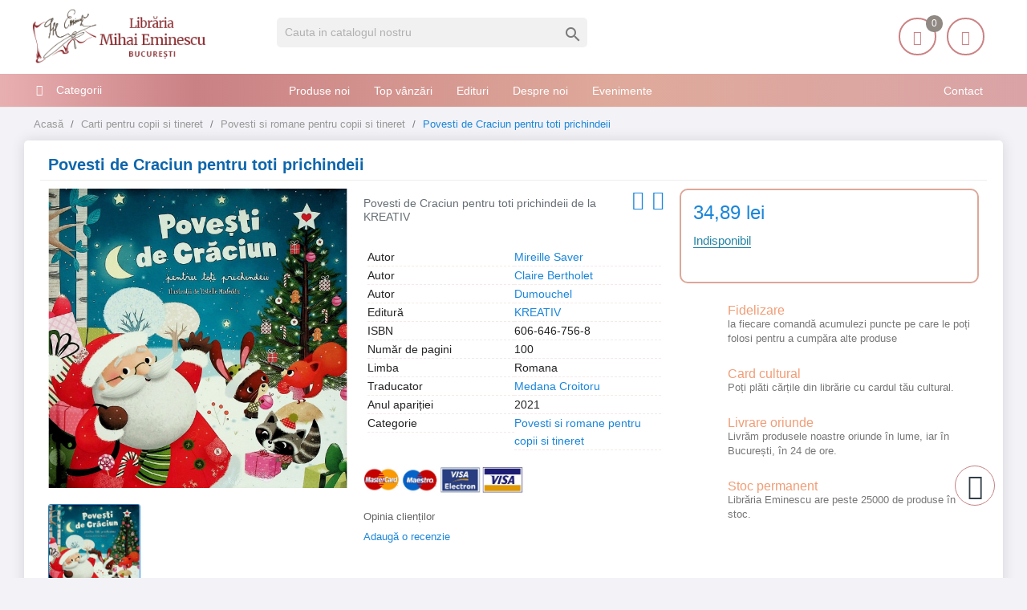

--- FILE ---
content_type: text/html; charset=utf-8
request_url: https://librariaeminescu.ro/povesti-si-romane-pentru-copii-si-tineret/povesti-de-craciun-pentru-toti-prichindeii-p-328665
body_size: 16340
content:
<!doctype html>
<html lang="ro">
<head>
<meta charset="utf-8">
<link rel="canonical" href="https://librariaeminescu.ro/povesti-si-romane-pentru-copii-si-tineret/povesti-de-craciun-pentru-toti-prichindeii-p-328665">
<title>Povesti de Craciun pentru toti prichindeii</title>
<meta name="description" content="Povesti de Craciun pentru toti prichindeii de Mireille Saver editura KREATIV">
<link rel="canonical" href="https://librariaeminescu.ro/povesti-si-romane-pentru-copii-si-tineret/povesti-de-craciun-pentru-toti-prichindeii-p-328665">
<meta name="twitter:card" content="product">
<meta name="twitter:site" content="">
<meta name="twitter:creator" content="">
<meta name="twitter:title" content="">
<meta name="twitter:description" content="">
<meta name="twitter:image" content="https://static.librariaeminescu.ro/282189-home_default/povesti-de-craciun-pentru-toti-prichindeii.jpg">
<meta property="og:type" content="product">
<meta property="og:url" content="https://librariaeminescu.ro/povesti-si-romane-pentru-copii-si-tineret/povesti-de-craciun-pentru-toti-prichindeii-p-328665">
<meta property="og:title" content="">
<meta property="og:site_name" content="Libraria Mihai Eminescu">
<meta property="og:description" content="">
<meta property="og:image" content="https://static.librariaeminescu.ro/282189-home_default/povesti-de-craciun-pentru-toti-prichindeii.jpg">
<meta property="product:pretax_price:amount" content="34.89">
<meta property="product:pretax_price:currency" content="RON">
<meta property="product:price:amount" content="34.89">
<meta property="product:price:currency" content="RON">
<meta http-equiv="content-language" content="ro"/>
<meta name="rating" content="general"/>
<meta name="rights" content="Copyright &copy; Libraria Eminescu"/>
<meta name="google-site-verification" content="eECvx1q-KWey1uOPtyDMJy9oYEsPdL9Te5yz3pFa5z8">
<meta name="MobileOptimized" content="width"/>
<meta name="HandheldFriendly" content="true"/>
<meta name="viewport" content="width=device-width, initial-scale=1.0"/>
<link rel="icon" type="image/vnd.microsoft.icon" href="https://static.librariaeminescu.ro/img/favicon.ico?1607636806">
<link rel="shortcut icon" type="image/x-icon" href="https://static.librariaeminescu.ro/img/favicon.ico?1607636806">
<link rel="stylesheet" href="https://cdnjs.cloudflare.com/ajax/libs/bxslider/4.2.15/jquery.bxslider.min.css" type="text/css" media="all">
<link rel="stylesheet" href="https://static.librariaeminescu.ro/themes/laber_amera_home8/assets/cache/theme-9ac324401.css" type="text/css" media="all">
<script type="text/javascript">var LS_Meta={"v":"6.6.9"};var google_address_api="AIzaSyCkxivKCZCp1C2sjzxGa0DhUW2T0kdw3nM";var prestashop={"cart":{"products":[],"totals":{"total":{"type":"total","label":"Total","amount":0,"value":"0,00\u00a0lei"},"total_including_tax":{"type":"total","label":"Total (cu taxe)","amount":0,"value":"0,00\u00a0lei"},"total_excluding_tax":{"type":"total","label":"Total (fara TVA)","amount":0,"value":"0,00\u00a0lei"}},"subtotals":{"products":{"type":"products","label":"Subtotal","amount":0,"value":"0,00\u00a0lei"},"discounts":null,"shipping":{"type":"shipping","label":"Livrare","amount":0,"value":""},"tax":null},"products_count":0,"summary_string":"0 articole","vouchers":{"allowed":1,"added":[]},"discounts":[],"minimalPurchase":20,"minimalPurchaseRequired":"Este necesar un cos de cumparaturi de minim 20,00\u00a0lei (fara TVA) pentru a valida comanda. Totalul cosului actual este 0,00\u00a0lei (fara TVA)."},"currency":{"id":3,"name":"Leu rom\u00e2nesc","iso_code":"RON","iso_code_num":"946","sign":"lei"},"customer":{"lastname":null,"firstname":null,"email":null,"birthday":null,"newsletter":null,"newsletter_date_add":null,"optin":null,"website":null,"company":null,"siret":null,"ape":null,"is_logged":false,"gender":{"type":null,"name":null},"addresses":[]},"language":{"name":"Rom\u00e2n\u0103 (Romanian)","iso_code":"ro","locale":"ro-RO","language_code":"ro-ro","is_rtl":"0","date_format_lite":"Y-m-d","date_format_full":"Y-m-d H:i:s","id":3},"page":{"title":"","canonical":"https:\/\/librariaeminescu.ro\/povesti-si-romane-pentru-copii-si-tineret\/povesti-de-craciun-pentru-toti-prichindeii-p-328665","meta":{"title":"Povesti de Craciun pentru toti prichindeii - Libraria Eminescu","description":"Povesti de Craciun pentru toti prichindeii de Mireille Saver editura KREATIV","keywords":"","robots":"index"},"page_name":"product","body_classes":{"lang-ro":true,"lang-rtl":false,"country-RO":true,"currency-RON":true,"layout-left-column":true,"page-product":true,"tax-display-enabled":true,"product-id-328665":true,"product-Povesti de Craciun pentru toti prichindeii":true,"product-id-category-26":true,"product-id-manufacturer-0":true,"product-id-supplier-1055":true,"product-available-for-order":true},"admin_notifications":[]},"shop":{"name":"Libraria Mihai Eminescu","logo":"https:\/\/static.librariaeminescu.ro\/img\/home-page-8-logo-1595184531.jpg","stores_icon":"https:\/\/static.librariaeminescu.ro\/img\/logo_stores.png","favicon":"https:\/\/static.librariaeminescu.ro\/img\/favicon.ico"},"urls":{"base_url":"https:\/\/librariaeminescu.ro\/","current_url":"https:\/\/librariaeminescu.ro\/povesti-si-romane-pentru-copii-si-tineret\/povesti-de-craciun-pentru-toti-prichindeii-p-328665","shop_domain_url":"https:\/\/librariaeminescu.ro","img_ps_url":"https:\/\/static.librariaeminescu.ro\/img\/","img_cat_url":"https:\/\/static.librariaeminescu.ro\/img\/c\/","img_lang_url":"https:\/\/static.librariaeminescu.ro\/img\/l\/","img_prod_url":"https:\/\/static.librariaeminescu.ro\/img\/p\/","img_manu_url":"https:\/\/static.librariaeminescu.ro\/img\/m\/","img_sup_url":"https:\/\/static.librariaeminescu.ro\/img\/su\/","img_ship_url":"https:\/\/static.librariaeminescu.ro\/img\/s\/","img_store_url":"https:\/\/static.librariaeminescu.ro\/img\/st\/","img_col_url":"https:\/\/static.librariaeminescu.ro\/img\/co\/","img_url":"https:\/\/static.librariaeminescu.ro\/themes\/laber_amera_home8\/assets\/img\/","css_url":"https:\/\/static.librariaeminescu.ro\/themes\/laber_amera_home8\/assets\/css\/","js_url":"https:\/\/static.librariaeminescu.ro\/themes\/laber_amera_home8\/assets\/js\/","pic_url":"https:\/\/static.librariaeminescu.ro\/upload\/","pages":{"address":"https:\/\/librariaeminescu.ro\/adresa","addresses":"https:\/\/librariaeminescu.ro\/adrese","authentication":"https:\/\/librariaeminescu.ro\/autentificare","cart":"https:\/\/librariaeminescu.ro\/cos","category":"https:\/\/librariaeminescu.ro\/index.php?controller=category","cms":"https:\/\/librariaeminescu.ro\/index.php?controller=cms","contact":"https:\/\/librariaeminescu.ro\/contact","discount":"https:\/\/librariaeminescu.ro\/reducere","guest_tracking":"https:\/\/librariaeminescu.ro\/urmarire-pentru-oaspeti","history":"https:\/\/librariaeminescu.ro\/istoric-comenzi","identity":"https:\/\/librariaeminescu.ro\/identitate","index":"https:\/\/librariaeminescu.ro\/","my_account":"https:\/\/librariaeminescu.ro\/contul-meu","order_confirmation":"https:\/\/librariaeminescu.ro\/confirmare-comanda","order_detail":"https:\/\/librariaeminescu.ro\/index.php?controller=order-detail","order_follow":"https:\/\/librariaeminescu.ro\/returnari","order":"https:\/\/librariaeminescu.ro\/comanda","order_return":"https:\/\/librariaeminescu.ro\/index.php?controller=order-return","order_slip":"https:\/\/librariaeminescu.ro\/nota-credit","pagenotfound":"https:\/\/librariaeminescu.ro\/pagina-negasita","password":"https:\/\/librariaeminescu.ro\/recuperare-parola","pdf_invoice":"https:\/\/librariaeminescu.ro\/index.php?controller=pdf-invoice","pdf_order_return":"https:\/\/librariaeminescu.ro\/index.php?controller=pdf-order-return","pdf_order_slip":"https:\/\/librariaeminescu.ro\/index.php?controller=pdf-order-slip","prices_drop":"https:\/\/librariaeminescu.ro\/reduceri-de-pret","product":"https:\/\/librariaeminescu.ro\/index.php?controller=product","search":"https:\/\/librariaeminescu.ro\/cautare","sitemap":"https:\/\/librariaeminescu.ro\/harta site","stores":"https:\/\/librariaeminescu.ro\/magazine","supplier":"https:\/\/librariaeminescu.ro\/edituri","register":"https:\/\/librariaeminescu.ro\/autentificare?create_account=1","order_login":"https:\/\/librariaeminescu.ro\/comanda?login=1"},"alternative_langs":[],"theme_assets":"\/themes\/laber_amera_home8\/assets\/","actions":{"logout":"https:\/\/librariaeminescu.ro\/?mylogout="},"no_picture_image":{"bySize":{"small_default":{"url":"https:\/\/static.librariaeminescu.ro\/img\/p\/ro-default-small_default.jpg","width":98,"height":98},"cart_default":{"url":"https:\/\/static.librariaeminescu.ro\/img\/p\/ro-default-cart_default.jpg","width":125,"height":125},"home_default":{"url":"https:\/\/static.librariaeminescu.ro\/img\/p\/ro-default-home_default.jpg","width":250,"height":250},"medium_default":{"url":"https:\/\/static.librariaeminescu.ro\/img\/p\/ro-default-medium_default.jpg","width":452,"height":452},"large_default":{"url":"https:\/\/static.librariaeminescu.ro\/img\/p\/ro-default-large_default.jpg","width":600,"height":600}},"small":{"url":"https:\/\/static.librariaeminescu.ro\/img\/p\/ro-default-small_default.jpg","width":98,"height":98},"medium":{"url":"https:\/\/static.librariaeminescu.ro\/img\/p\/ro-default-home_default.jpg","width":250,"height":250},"large":{"url":"https:\/\/static.librariaeminescu.ro\/img\/p\/ro-default-large_default.jpg","width":600,"height":600},"legend":""}},"configuration":{"display_taxes_label":true,"display_prices_tax_incl":false,"is_catalog":false,"show_prices":true,"opt_in":{"partner":false},"quantity_discount":{"type":"discount","label":"Reducere de cantitate"},"voucher_enabled":1,"return_enabled":0},"field_required":[],"breadcrumb":{"links":[{"title":"Acas\u0103","url":"https:\/\/librariaeminescu.ro\/"},{"title":"Carti pentru copii si tineret","url":"https:\/\/librariaeminescu.ro\/carti-pentru-copii-si-tineret-9"},{"title":"Povesti si romane pentru copii si tineret","url":"https:\/\/librariaeminescu.ro\/povesti-si-romane-pentru-copii-si-tineret-26"},{"title":"Povesti de Craciun pentru toti prichindeii","url":"https:\/\/librariaeminescu.ro\/povesti-si-romane-pentru-copii-si-tineret\/povesti-de-craciun-pentru-toti-prichindeii-p-328665"}],"count":4},"link":{"protocol_link":"https:\/\/","protocol_content":"https:\/\/"},"time":1768753980,"static_token":"312a4fd34df2441e9e82f4b155cc79bd","token":"4e756fa6cb82116248f305bbdade0d23","debug":false};var psr_icon_color="#F19D76";</script>
<meta name="generator" content="Powered by Creative Slider 6.6.9 - Multi-Purpose, Responsive, Parallax, Mobile-Friendly Slider Module for PrestaShop."/>
<link rel="alternate" type="application/rss+xml" title="Povesti de Craciun pentru toti prichindeii - Libraria Eminescu" href="//librariaeminescu.ro/module/ps_feeder/rss?id_category=26&orderby=date_add&orderway=desc">
<script type="text/javascript">var pspc_labels=['days','hours','minutes','seconds'];var pspc_labels_lang={'days':'days','hours':'hours','minutes':'minutes','seconds':'seconds'};var pspc_show_weeks=0;var pspc_psv=1.7;</script>
<script async src="https://www.googletagmanager.com/gtag/js?id=UA-205140535-1"></script>
<script>window.dataLayer=window.dataLayer||[];function gtag(){dataLayer.push(arguments);}gtag('js',new Date());gtag('config','UA-205140535-1');</script>
<meta property="og:type" content="product">
<meta property="og:url" content="https://librariaeminescu.ro/povesti-si-romane-pentru-copii-si-tineret/povesti-de-craciun-pentru-toti-prichindeii-p-328665">
<meta property="og:title" content="Povesti de Craciun pentru toti prichindeii - Libraria Eminescu">
<meta property="og:site_name" content="Libraria Mihai Eminescu">
<meta property="og:description" content="Povesti de Craciun pentru toti prichindeii de Mireille Saver editura KREATIV">
<meta property="og:image" content="https://static.librariaeminescu.ro/282189-large_default/povesti-de-craciun-pentru-toti-prichindeii.jpg">
<meta property="product:pretax_price:amount" content="34.89">
<meta property="product:pretax_price:currency" content="RON">
<meta property="product:price:amount" content="34.89">
<meta property="product:price:currency" content="RON">
</head>
<body id="product" class="subpage lang-ro country-ro currency-ron layout-left-column page-product tax-display-enabled product-id-328665 product-povesti-de-craciun-pentru-toti-prichindeii product-id-category-26 product-id-manufacturer-0 product-id-supplier-1055 product-available-for-order"><noscript><meta HTTP-EQUIV="refresh" content="0;url='https://librariaeminescu.ro/povesti-si-romane-pentru-copii-si-tineret/povesti-de-craciun-pentru-toti-prichindeii-p-328665?PageSpeed=noscript'" /><style><!--table,div,span,font,p{display:none} --></style><div style="display:block">Please click <a href="https://librariaeminescu.ro/povesti-si-romane-pentru-copii-si-tineret/povesti-de-craciun-pentru-toti-prichindeii-p-328665?PageSpeed=noscript">here</a> if you are not redirected within a few seconds.</div></noscript>
<div class="se-pre-con"></div>
<main>
<header id="header">
<div class="header-banner">
</div>
<div class="float-xs-left" id="menu-icon">
<i class="fa fa-align-justify"></i>
</div>
<div class="header-top">
<div class="container">
<div class="row">
<div class="col-md-3 desktop_logo" id="_desktop_logo">
<a class="h1" href="https://librariaeminescu.ro/">
<img class="logo img-responsive" src="https://static.librariaeminescu.ro/img/home-page-8-logo-1595184531.jpg" alt="Libraria Mihai Eminescu" width="225" height="70">
</a>
</div>
<div class="col-lg-4 col-md-4 col-sm-12 col-xs-12 laberDisplaySearch">
<div id="search_widget" class="search-widget" data-search-controller-url="//librariaeminescu.ro/cautare">
<form method="get" action="//librariaeminescu.ro/cautare">
<input type="hidden" name="controller" value="search">
<input type="text" name="s" value="" placeholder="Cauta in catalogul nostru" aria-label="Cauta">
<button type="submit">
<i class="material-icons search">&#xE8B6;</i>
<span class="hidden-xl-down">Cauta</span>
</button>
</form>
</div>
</div>
<div class="col-lg-5 col-md-5 col-sm-12 col-xs-12 position-static">
<div class="laberIpad">
<div id="_desktop_UserInfo" class="pull-right">
<div class="laberUserInfo dropdown js-dropdown ">
<div class="expand-more" data-toggle="dropdown">
<div class="laberUser">
<span class="icon"><i class="icon-user"></i></span>
<p>Contul meu</p>
<p class="nameuser hide">
<span>Salut!</span>
<span>Login</span>
</p>
</div>
</div>
<div class="laber-user-info dropdown-menu">
<div class="user-info">
<div class="signin">
<a href="https://librariaeminescu.ro/contul-meu" rel="nofollow">Login</a>
<span>Nu ai cont? Creează unul acum.</span>
</div>
<a class="register" href="https://librariaeminescu.ro/autentificare?create_account=1">Crează cont</a>
</div>
</div>
</div>
</div><div id="_desktop_cart" class=" pull-right">
<div class="blockcart laber-cart " data-refresh-url="//librariaeminescu.ro/module/ps_shoppingcart/ajax">
<a class="cart" rel="nofollow" href="//librariaeminescu.ro/cos?action=show">
<span class="icon">
<i class="icon-handbag"></i>
<span class="cart-products-count">0</span>
</span>
<span>Coșul</span>
<span class="amount">
0,00 lei
</span>
</a>
<div class="cart_block block exclusive">
<p class="no-item">
Adăugați produse în coș!
</p>
</div>
</div>
</div>
<script type="application/ld+json">
{ "@context" : "http://schema.org",
  "@type" : "Organization",
  "name" : "Libraria Mihai Eminescu",
  "url" : "http://librariaeminescu.ro/",
  "logo": "https://static.librariaeminescu.ro/img/home-page-8-logo-1595184531.jpg",  "contactPoint" : [
    { "@type" : "ContactPoint",
      "telephone" : "0213142383",
      "contactType" : "customer service"
    }],  "sameAs" : ["http://www.facebook.com/https://www.facebook.com/libraria.mihai.eminescu"]
}
</script>
</div>
</div>
<div class="clearfix"></div>
</div>
<div id="mobile_top_menu_wrapper" class="row hidden-md-up" style="display:none;">
<div class="js-top-menu mobile" id="_mobile_top_menu"></div>
<div class="js-top-menu-bottom">
<div class="container_lab_vegamenu">
<div class="lab-menu-vertical clearfix">
<div class="title-menu"><span>Categorii</span><i class="fa fa-bars"></i></div>
<div class="menu-vertical">
<a href="javascript:void(0);" class="close-menu-content"><span><i class="fa fa-times" aria-hidden="true"></i></span></a>
<ul class="menu-content">
<li class="cat-parent level-1 parent "><a href="https://librariaeminescu.ro/carte-de-specialitate-sfaturi-3" class=""><span>Carte de specialitate, sfaturi</span></a><span class="icon-drop-mobile"></span><ul class="menu-dropdown cat-drop-menu"><li class="cat-parent level-2 "><a href="https://librariaeminescu.ro/carti-si-atlase-tehnice-de-specialitate-4" class=""><span>Carti si atlase tehnice de specialitate</span></a></li><li class="cat-parent level-2 "><a href="https://librariaeminescu.ro/ezoterism-astrologie-antropozofie-feng-shui-paranormal-5" class=""><span>Ezoterism, astrologie, antropozofie, feng-shui, paranormal</span></a></li><li class="cat-parent level-2 "><a href="https://librariaeminescu.ro/gastronomie-si-bauturi-17" class=""><span>Gastronomie si bauturi</span></a></li><li class="cat-parent level-2 "><a href="https://librariaeminescu.ro/hobby-timp-liber-18" class=""><span>Hobby, timp liber</span></a></li><li class="cat-parent level-2 "><a href="https://librariaeminescu.ro/sexualitate-19" class=""><span>Sexualitate</span></a></li><li class="cat-parent level-2 "><a href="https://librariaeminescu.ro/sfaturi-practice-35" class=""><span>Sfaturi practice</span></a></li><li class="cat-parent level-2 "><a href="https://librariaeminescu.ro/sport-36" class=""><span>Sport</span></a></li><li class="cat-parent level-2 "><a href="https://librariaeminescu.ro/vehicule-37" class=""><span>Vehicule</span></a></li></ul></li>
<li class="cat-parent level-1 parent "><a href="https://librariaeminescu.ro/carti-de-calatorie-6" class=""><span>Carti de calatorie</span></a><span class="icon-drop-mobile"></span><ul class="menu-dropdown cat-drop-menu"><li class="cat-parent level-2 "><a href="https://librariaeminescu.ro/ghiduri-atlase-harti-si-jurnale-de-calatorie-7" class=""><span>Ghiduri, atlase, harti si jurnale de calatorie</span></a></li></ul></li>
<li class="cat-parent level-1 parent "><a href="https://librariaeminescu.ro/carti-pentru-copii-si-tineret-9" class=""><span>Carti pentru copii si tineret</span></a><span class="icon-drop-mobile"></span><ul class="menu-dropdown cat-drop-menu"><li class="cat-parent level-2 "><a href="https://librariaeminescu.ro/basme-legende-fabule-proverbe-poezii-23" class=""><span>Basme, legende, fabule, proverbe, poezii</span></a></li><li class="cat-parent level-2 "><a href="https://librariaeminescu.ro/carti-de-specialitate-enciclopedii-atlase-24" class=""><span>Carti de specialitate, enciclopedii, atlase</span></a></li><li class="cat-parent level-2 "><a href="https://librariaeminescu.ro/carti-ilustrate-pentru-prescolari-25" class=""><span>Carti ilustrate pentru prescolari</span></a></li><li class="cat-parent level-2 "><a href="https://librariaeminescu.ro/povesti-si-romane-pentru-copii-si-tineret-26" class=""><span>Povesti si romane pentru copii si tineret</span></a></li></ul></li>
<li class="cat-parent level-1 parent "><a href="https://librariaeminescu.ro/carti-pentru-invatarea-limbilor-straine-10" class=""><span>Carti pentru invatarea limbilor straine</span></a><span class="icon-drop-mobile"></span><ul class="menu-dropdown cat-drop-menu"><li class="cat-parent level-2 "><a href="https://librariaeminescu.ro/dictionare-cursuri-si-ghiduri-de-conversatie-38" class=""><span>Dictionare, cursuri si ghiduri de conversatie</span></a></li></ul></li>
<li class="cat-parent level-1 parent "><a href="https://librariaeminescu.ro/carti-scolare-12" class=""><span>Carti scolare</span></a><span class="icon-drop-mobile"></span><ul class="menu-dropdown cat-drop-menu"><li class="cat-parent level-2 "><a href="https://librariaeminescu.ro/carti-atlase-si-dictionare-de-specialitate-41" class=""><span>Carti, atlase si dictionare de specialitate</span></a></li><li class="cat-parent level-2 "><a href="https://librariaeminescu.ro/culegeri-teste-si-metodici-pentru-elevi-si-profesori-42" class=""><span>Culegeri, teste si metodici pentru elevi si profesori</span></a></li><li class="cat-parent level-2 "><a href="https://librariaeminescu.ro/manuale-scolare-de-specialitate-43" class=""><span>Manuale scolare de specialitate</span></a></li></ul></li>
<li class="cat-parent level-1 parent "><a href="https://librariaeminescu.ro/literatura-13" class=""><span>Literatura</span></a><span class="icon-drop-mobile"></span><ul class="menu-dropdown cat-drop-menu"><li class="cat-parent level-2 "><a href="https://librariaeminescu.ro/critica-si-istorie-literara-si-de-arta-44" class=""><span>Critica si istorie literara si de arta</span></a></li><li class="cat-parent level-2 "><a href="https://librariaeminescu.ro/literatura-romana-scriitori-clasici-si-contemporani-45" class=""><span>Literatura romana, scriitori clasici si contemporani</span></a></li><li class="cat-parent level-2 "><a href="https://librariaeminescu.ro/literatura-universala-46" class=""><span>Literatura universala</span></a></li><li class="cat-parent level-2 "><a href="https://librariaeminescu.ro/monografii-biografiieseuri-47" class=""><span>Monografii, biografii,eseuri</span></a></li><li class="cat-parent level-2 "><a href="https://librariaeminescu.ro/poezii-48" class=""><span>Poezii</span></a></li><li class="cat-parent level-2 "><a href="https://librariaeminescu.ro/povestiri-basme-schite-nuvele-49" class=""><span>Povestiri, basme, schite, nuvele</span></a></li><li class="cat-parent level-2 "><a href="https://librariaeminescu.ro/proverbe-maxime-cugetari-aforisme-50" class=""><span>Proverbe, maxime, cugetari, aforisme</span></a></li><li class="cat-parent level-2 "><a href="https://librariaeminescu.ro/romane-de-actiune-51" class=""><span>Romane de actiune</span></a></li><li class="cat-parent level-2 "><a href="https://librariaeminescu.ro/romane-de-dragoste-52" class=""><span>Romane de dragoste</span></a></li><li class="cat-parent level-2 "><a href="https://librariaeminescu.ro/romane-stiintifico-fantastice-53" class=""><span>Romane stiintifico-fantastice</span></a></li></ul></li>
<li class="cat-parent level-1 parent "><a href="https://librariaeminescu.ro/medicina-si-farmacie-14" class=""><span>Medicina si farmacie</span></a><span class="icon-drop-mobile"></span><ul class="menu-dropdown cat-drop-menu"><li class="cat-parent level-2 "><a href="https://librariaeminescu.ro/farmacie-54" class=""><span>Farmacie</span></a></li><li class="cat-parent level-2 "><a href="https://librariaeminescu.ro/medicina-umana-55" class=""><span>Medicina umana</span></a></li><li class="cat-parent level-2 "><a href="https://librariaeminescu.ro/medicina-veterinara-56" class=""><span>Medicina veterinara</span></a></li></ul></li>
<li class="cat-parent level-1 parent "><a href="https://librariaeminescu.ro/stiinte-exacte-informatica-stiinte-ale-naturii-15" class=""><span>Stiinte exacte, informatica, stiinte ale naturii</span></a><span class="icon-drop-mobile"></span><ul class="menu-dropdown cat-drop-menu"><li class="cat-parent level-2 "><a href="https://librariaeminescu.ro/biologie-si-ingrijirea-plantelor-57" class=""><span>Biologie si ingrijirea plantelor</span></a></li><li class="cat-parent level-2 "><a href="https://librariaeminescu.ro/informatica-58" class=""><span>Informatica</span></a></li><li class="cat-parent level-2 "><a href="https://librariaeminescu.ro/matematica-fizica-chimie-59" class=""><span>Matematica, fizica, chimie</span></a></li><li class="cat-parent level-2 "><a href="https://librariaeminescu.ro/zoologie-si-ingrijirea-animalelor-60" class=""><span>Zoologie si ingrijirea animalelor</span></a></li></ul></li>
<li class="cat-parent level-1 parent "><a href="https://librariaeminescu.ro/stiinte-sociale-economie-drept-16" class=""><span>Stiinte sociale, economie, drept</span></a><span class="icon-drop-mobile"></span><ul class="menu-dropdown cat-drop-menu"><li class="cat-parent level-2 "><a href="https://librariaeminescu.ro/drept-si-legislatie-61" class=""><span>Drept si legislatie</span></a></li><li class="cat-parent level-2 "><a href="https://librariaeminescu.ro/economie-marketing-si-management-62" class=""><span>Economie, marketing si management</span></a></li><li class="cat-parent level-2 "><a href="https://librariaeminescu.ro/etnografie-63" class=""><span>Etnografie</span></a></li><li class="cat-parent level-2 "><a href="https://librariaeminescu.ro/geografie-64" class=""><span>Geografie</span></a></li><li class="cat-parent level-2 "><a href="https://librariaeminescu.ro/media-si-comunicare-65" class=""><span>Media si comunicare</span></a></li><li class="cat-parent level-2 "><a href="https://librariaeminescu.ro/mediul-inconjurator-ecologie-66" class=""><span>Mediul inconjurator, ecologie</span></a></li><li class="cat-parent level-2 "><a href="https://librariaeminescu.ro/pedagogie-67" class=""><span>Pedagogie</span></a></li><li class="cat-parent level-2 "><a href="https://librariaeminescu.ro/sociologie-68" class=""><span>Sociologie</span></a></li></ul></li>
<li class="cat-parent level-1 parent "><a href="https://librariaeminescu.ro/stiinte-umane-arta-muzica-teatru-39" class=""><span>Stiinte umane, arta, muzica, teatru</span></a><span class="icon-drop-mobile"></span><ul class="menu-dropdown cat-drop-menu"><li class="cat-parent level-2 "><a href="https://librariaeminescu.ro/arta-civilizatie-si-design-69" class=""><span>Arta, civilizatie si design</span></a></li><li class="cat-parent level-2 "><a href="https://librariaeminescu.ro/filozofie-70" class=""><span>Filozofie</span></a></li><li class="cat-parent level-2 "><a href="https://librariaeminescu.ro/istorie-71" class=""><span>Istorie</span></a></li><li class="cat-parent level-2 "><a href="https://librariaeminescu.ro/lingvistica-72" class=""><span>Lingvistica</span></a></li><li class="cat-parent level-2 "><a href="https://librariaeminescu.ro/muzica-73" class=""><span>Muzica</span></a></li><li class="cat-parent level-2 "><a href="https://librariaeminescu.ro/politologie-74" class=""><span>Politologie</span></a></li><li class="cat-parent level-2 "><a href="https://librariaeminescu.ro/psihologie-75" class=""><span>Psihologie</span></a></li><li class="cat-parent level-2 "><a href="https://librariaeminescu.ro/religie-si-spiritualitate-76" class=""><span>Religie si spiritualitate</span></a></li><li class="cat-parent level-2 "><a href="https://librariaeminescu.ro/teatru-77" class=""><span>Teatru</span></a></li></ul></li>
<li class="level-1 ">
<a href="https://librariaeminescu.ro/cadouri-79" class="">
<span>
Cadouri
</span>
</a>
<span class="icon-drop-mobile"></span>
</li>
<li class="level-1 ">
<a href="https://librariaeminescu.ro/papetarie-si-jucarii-80" class="">
<span>
Papetărie si jucarii
</span>
</a>
<span class="icon-drop-mobile"></span>
</li>
<li class="level-1 ">
<a href="https://librariaeminescu.ro/e-books-78" class="">
<span>
E-books
</span>
</a>
<span class="icon-drop-mobile"></span>
</li>
</ul>
</div>
</div>
</div>
<div class="lab-menu-horizontal">
<div class="title-menu-mobile"><span>Navigation</span></div>
<ul class="menu-content">
<li class="level-1 pull-right">
<a href="https://librariaeminescu.ro/cms/contact-librarie-8">
<span>Contact</span>
</a>
<span class="icon-drop-mobile"></span>
</li>
<li class="level-1 ">
<a href="https://librariaeminescu.ro/produse-noi">
<span>Produse noi</span>
</a>
<span class="icon-drop-mobile"></span>
</li>
<li class="level-1 ">
<a href="https://librariaeminescu.ro/top-vanzari">
<span>Top vânzări</span>
</a>
<span class="icon-drop-mobile"></span>
</li>
<li class="level-1 ">
<a href="https://librariaeminescu.ro/edituri">
<span>Edituri</span>
</a>
<span class="icon-drop-mobile"></span>
</li>
<li class="level-1 ">
<a href="https://librariaeminescu.ro/cms/despre-noi-7">
<span>Despre noi</span>
</a>
<span class="icon-drop-mobile"></span>
</li>
<li class="level-1 ">
<a href="https://librariaeminescu.ro/blog">
<span>Evenimente</span>
</a>
<span class="icon-drop-mobile"></span>
</li>
</ul>
<script src="/modules/labthemeoptions/js/jquery.min.js.pagespeed.jm.bThpIvFEiG.js"></script>
<script type="text/javascript">text_more="Mai mult";numLiItem=$(".lab-menu-horizontal .menu-content li.level-1").length;nIpadHorizontal=4;nIpadVertical=3;function getHtmlHide(nIpad,numLiItem){var htmlLiHide="";if($("#more_menu").length==0)for(var i=nIpad+1;i<numLiItem;i++){var tmp=$('.lab-menu-horizontal ul.menu-content li.level-1:nth-child('+i+')').html();if(tmp)htmlLiHide+='<li>'+$('.lab-menu-horizontal ul.menu-content li.level-1:nth-child('+i+')').html()+'</li>';}return htmlLiHide;}htmlLiH=getHtmlHide(nIpadHorizontal,numLiItem);htmlLiV=getHtmlHide(nIpadVertical,numLiItem);htmlMenu=$(".lab-menu-horizontal").html();$(window).load(function(){addMoreResponsive(nIpadHorizontal,nIpadVertical,htmlLiH,htmlLiV,htmlMenu);});$(window).resize(function(){addMoreResponsive(nIpadHorizontal,nIpadVertical,htmlLiH,htmlLiV,htmlMenu);});</script>
</div>
<div id="_mobile_currency_selector"></div>
<div id="_mobile_language_selector"></div>
<div id="_mobile_contact_link"></div>
</div>
</div>
</div>
</div>
<div class="container_lab_megamenu clearfix hidden-sm-down">
<div class="laberMegamenu">
<div class="container">
<div class="row">
<div class="displayVegamenu col-xs-12 col-sm-4 col-md-3">
<div class="container_lab_vegamenu">
<div class="lab-menu-vertical clearfix">
<div class="title-menu"><span>Categorii</span><i class="fa fa-bars"></i></div>
<div class="menu-vertical">
<a href="javascript:void(0);" class="close-menu-content"><span><i class="fa fa-times" aria-hidden="true"></i></span></a>
<ul class="menu-content">
<li class="cat-parent level-1 parent "><a href="https://librariaeminescu.ro/carte-de-specialitate-sfaturi-3" class=""><span>Carte de specialitate, sfaturi</span></a><span class="icon-drop-mobile"></span><ul class="menu-dropdown cat-drop-menu"><li class="cat-parent level-2 "><a href="https://librariaeminescu.ro/carti-si-atlase-tehnice-de-specialitate-4" class=""><span>Carti si atlase tehnice de specialitate</span></a></li><li class="cat-parent level-2 "><a href="https://librariaeminescu.ro/ezoterism-astrologie-antropozofie-feng-shui-paranormal-5" class=""><span>Ezoterism, astrologie, antropozofie, feng-shui, paranormal</span></a></li><li class="cat-parent level-2 "><a href="https://librariaeminescu.ro/gastronomie-si-bauturi-17" class=""><span>Gastronomie si bauturi</span></a></li><li class="cat-parent level-2 "><a href="https://librariaeminescu.ro/hobby-timp-liber-18" class=""><span>Hobby, timp liber</span></a></li><li class="cat-parent level-2 "><a href="https://librariaeminescu.ro/sexualitate-19" class=""><span>Sexualitate</span></a></li><li class="cat-parent level-2 "><a href="https://librariaeminescu.ro/sfaturi-practice-35" class=""><span>Sfaturi practice</span></a></li><li class="cat-parent level-2 "><a href="https://librariaeminescu.ro/sport-36" class=""><span>Sport</span></a></li><li class="cat-parent level-2 "><a href="https://librariaeminescu.ro/vehicule-37" class=""><span>Vehicule</span></a></li></ul></li>
<li class="cat-parent level-1 parent "><a href="https://librariaeminescu.ro/carti-de-calatorie-6" class=""><span>Carti de calatorie</span></a><span class="icon-drop-mobile"></span><ul class="menu-dropdown cat-drop-menu"><li class="cat-parent level-2 "><a href="https://librariaeminescu.ro/ghiduri-atlase-harti-si-jurnale-de-calatorie-7" class=""><span>Ghiduri, atlase, harti si jurnale de calatorie</span></a></li></ul></li>
<li class="cat-parent level-1 parent "><a href="https://librariaeminescu.ro/carti-pentru-copii-si-tineret-9" class=""><span>Carti pentru copii si tineret</span></a><span class="icon-drop-mobile"></span><ul class="menu-dropdown cat-drop-menu"><li class="cat-parent level-2 "><a href="https://librariaeminescu.ro/basme-legende-fabule-proverbe-poezii-23" class=""><span>Basme, legende, fabule, proverbe, poezii</span></a></li><li class="cat-parent level-2 "><a href="https://librariaeminescu.ro/carti-de-specialitate-enciclopedii-atlase-24" class=""><span>Carti de specialitate, enciclopedii, atlase</span></a></li><li class="cat-parent level-2 "><a href="https://librariaeminescu.ro/carti-ilustrate-pentru-prescolari-25" class=""><span>Carti ilustrate pentru prescolari</span></a></li><li class="cat-parent level-2 "><a href="https://librariaeminescu.ro/povesti-si-romane-pentru-copii-si-tineret-26" class=""><span>Povesti si romane pentru copii si tineret</span></a></li></ul></li>
<li class="cat-parent level-1 parent "><a href="https://librariaeminescu.ro/carti-pentru-invatarea-limbilor-straine-10" class=""><span>Carti pentru invatarea limbilor straine</span></a><span class="icon-drop-mobile"></span><ul class="menu-dropdown cat-drop-menu"><li class="cat-parent level-2 "><a href="https://librariaeminescu.ro/dictionare-cursuri-si-ghiduri-de-conversatie-38" class=""><span>Dictionare, cursuri si ghiduri de conversatie</span></a></li></ul></li>
<li class="cat-parent level-1 parent "><a href="https://librariaeminescu.ro/carti-scolare-12" class=""><span>Carti scolare</span></a><span class="icon-drop-mobile"></span><ul class="menu-dropdown cat-drop-menu"><li class="cat-parent level-2 "><a href="https://librariaeminescu.ro/carti-atlase-si-dictionare-de-specialitate-41" class=""><span>Carti, atlase si dictionare de specialitate</span></a></li><li class="cat-parent level-2 "><a href="https://librariaeminescu.ro/culegeri-teste-si-metodici-pentru-elevi-si-profesori-42" class=""><span>Culegeri, teste si metodici pentru elevi si profesori</span></a></li><li class="cat-parent level-2 "><a href="https://librariaeminescu.ro/manuale-scolare-de-specialitate-43" class=""><span>Manuale scolare de specialitate</span></a></li></ul></li>
<li class="cat-parent level-1 parent "><a href="https://librariaeminescu.ro/literatura-13" class=""><span>Literatura</span></a><span class="icon-drop-mobile"></span><ul class="menu-dropdown cat-drop-menu"><li class="cat-parent level-2 "><a href="https://librariaeminescu.ro/critica-si-istorie-literara-si-de-arta-44" class=""><span>Critica si istorie literara si de arta</span></a></li><li class="cat-parent level-2 "><a href="https://librariaeminescu.ro/literatura-romana-scriitori-clasici-si-contemporani-45" class=""><span>Literatura romana, scriitori clasici si contemporani</span></a></li><li class="cat-parent level-2 "><a href="https://librariaeminescu.ro/literatura-universala-46" class=""><span>Literatura universala</span></a></li><li class="cat-parent level-2 "><a href="https://librariaeminescu.ro/monografii-biografiieseuri-47" class=""><span>Monografii, biografii,eseuri</span></a></li><li class="cat-parent level-2 "><a href="https://librariaeminescu.ro/poezii-48" class=""><span>Poezii</span></a></li><li class="cat-parent level-2 "><a href="https://librariaeminescu.ro/povestiri-basme-schite-nuvele-49" class=""><span>Povestiri, basme, schite, nuvele</span></a></li><li class="cat-parent level-2 "><a href="https://librariaeminescu.ro/proverbe-maxime-cugetari-aforisme-50" class=""><span>Proverbe, maxime, cugetari, aforisme</span></a></li><li class="cat-parent level-2 "><a href="https://librariaeminescu.ro/romane-de-actiune-51" class=""><span>Romane de actiune</span></a></li><li class="cat-parent level-2 "><a href="https://librariaeminescu.ro/romane-de-dragoste-52" class=""><span>Romane de dragoste</span></a></li><li class="cat-parent level-2 "><a href="https://librariaeminescu.ro/romane-stiintifico-fantastice-53" class=""><span>Romane stiintifico-fantastice</span></a></li></ul></li>
<li class="cat-parent level-1 parent "><a href="https://librariaeminescu.ro/medicina-si-farmacie-14" class=""><span>Medicina si farmacie</span></a><span class="icon-drop-mobile"></span><ul class="menu-dropdown cat-drop-menu"><li class="cat-parent level-2 "><a href="https://librariaeminescu.ro/farmacie-54" class=""><span>Farmacie</span></a></li><li class="cat-parent level-2 "><a href="https://librariaeminescu.ro/medicina-umana-55" class=""><span>Medicina umana</span></a></li><li class="cat-parent level-2 "><a href="https://librariaeminescu.ro/medicina-veterinara-56" class=""><span>Medicina veterinara</span></a></li></ul></li>
<li class="cat-parent level-1 parent "><a href="https://librariaeminescu.ro/stiinte-exacte-informatica-stiinte-ale-naturii-15" class=""><span>Stiinte exacte, informatica, stiinte ale naturii</span></a><span class="icon-drop-mobile"></span><ul class="menu-dropdown cat-drop-menu"><li class="cat-parent level-2 "><a href="https://librariaeminescu.ro/biologie-si-ingrijirea-plantelor-57" class=""><span>Biologie si ingrijirea plantelor</span></a></li><li class="cat-parent level-2 "><a href="https://librariaeminescu.ro/informatica-58" class=""><span>Informatica</span></a></li><li class="cat-parent level-2 "><a href="https://librariaeminescu.ro/matematica-fizica-chimie-59" class=""><span>Matematica, fizica, chimie</span></a></li><li class="cat-parent level-2 "><a href="https://librariaeminescu.ro/zoologie-si-ingrijirea-animalelor-60" class=""><span>Zoologie si ingrijirea animalelor</span></a></li></ul></li>
<li class="cat-parent level-1 parent "><a href="https://librariaeminescu.ro/stiinte-sociale-economie-drept-16" class=""><span>Stiinte sociale, economie, drept</span></a><span class="icon-drop-mobile"></span><ul class="menu-dropdown cat-drop-menu"><li class="cat-parent level-2 "><a href="https://librariaeminescu.ro/drept-si-legislatie-61" class=""><span>Drept si legislatie</span></a></li><li class="cat-parent level-2 "><a href="https://librariaeminescu.ro/economie-marketing-si-management-62" class=""><span>Economie, marketing si management</span></a></li><li class="cat-parent level-2 "><a href="https://librariaeminescu.ro/etnografie-63" class=""><span>Etnografie</span></a></li><li class="cat-parent level-2 "><a href="https://librariaeminescu.ro/geografie-64" class=""><span>Geografie</span></a></li><li class="cat-parent level-2 "><a href="https://librariaeminescu.ro/media-si-comunicare-65" class=""><span>Media si comunicare</span></a></li><li class="cat-parent level-2 "><a href="https://librariaeminescu.ro/mediul-inconjurator-ecologie-66" class=""><span>Mediul inconjurator, ecologie</span></a></li><li class="cat-parent level-2 "><a href="https://librariaeminescu.ro/pedagogie-67" class=""><span>Pedagogie</span></a></li><li class="cat-parent level-2 "><a href="https://librariaeminescu.ro/sociologie-68" class=""><span>Sociologie</span></a></li></ul></li>
<li class="cat-parent level-1 parent "><a href="https://librariaeminescu.ro/stiinte-umane-arta-muzica-teatru-39" class=""><span>Stiinte umane, arta, muzica, teatru</span></a><span class="icon-drop-mobile"></span><ul class="menu-dropdown cat-drop-menu"><li class="cat-parent level-2 "><a href="https://librariaeminescu.ro/arta-civilizatie-si-design-69" class=""><span>Arta, civilizatie si design</span></a></li><li class="cat-parent level-2 "><a href="https://librariaeminescu.ro/filozofie-70" class=""><span>Filozofie</span></a></li><li class="cat-parent level-2 "><a href="https://librariaeminescu.ro/istorie-71" class=""><span>Istorie</span></a></li><li class="cat-parent level-2 "><a href="https://librariaeminescu.ro/lingvistica-72" class=""><span>Lingvistica</span></a></li><li class="cat-parent level-2 "><a href="https://librariaeminescu.ro/muzica-73" class=""><span>Muzica</span></a></li><li class="cat-parent level-2 "><a href="https://librariaeminescu.ro/politologie-74" class=""><span>Politologie</span></a></li><li class="cat-parent level-2 "><a href="https://librariaeminescu.ro/psihologie-75" class=""><span>Psihologie</span></a></li><li class="cat-parent level-2 "><a href="https://librariaeminescu.ro/religie-si-spiritualitate-76" class=""><span>Religie si spiritualitate</span></a></li><li class="cat-parent level-2 "><a href="https://librariaeminescu.ro/teatru-77" class=""><span>Teatru</span></a></li></ul></li>
<li class="level-1 ">
<a href="https://librariaeminescu.ro/cadouri-79" class="">
<span>
Cadouri
</span>
</a>
<span class="icon-drop-mobile"></span>
</li>
<li class="level-1 ">
<a href="https://librariaeminescu.ro/papetarie-si-jucarii-80" class="">
<span>
Papetărie si jucarii
</span>
</a>
<span class="icon-drop-mobile"></span>
</li>
<li class="level-1 ">
<a href="https://librariaeminescu.ro/e-books-78" class="">
<span>
E-books
</span>
</a>
<span class="icon-drop-mobile"></span>
</li>
</ul>
</div>
</div>
</div>
</div>
<div class="displayMegamenu col-md-9 col-sm-8 col-xs-12">
<div class="lab-menu-horizontal">
<div class="title-menu-mobile"><span>Navigation</span></div>
<ul class="menu-content">
<li class="level-1 pull-right">
<a href="https://librariaeminescu.ro/cms/contact-librarie-8">
<span>Contact</span>
</a>
<span class="icon-drop-mobile"></span>
</li>
<li class="level-1 ">
<a href="https://librariaeminescu.ro/produse-noi">
<span>Produse noi</span>
</a>
<span class="icon-drop-mobile"></span>
</li>
<li class="level-1 ">
<a href="https://librariaeminescu.ro/top-vanzari">
<span>Top vânzări</span>
</a>
<span class="icon-drop-mobile"></span>
</li>
<li class="level-1 ">
<a href="https://librariaeminescu.ro/edituri">
<span>Edituri</span>
</a>
<span class="icon-drop-mobile"></span>
</li>
<li class="level-1 ">
<a href="https://librariaeminescu.ro/cms/despre-noi-7">
<span>Despre noi</span>
</a>
<span class="icon-drop-mobile"></span>
</li>
<li class="level-1 ">
<a href="https://librariaeminescu.ro/blog">
<span>Evenimente</span>
</a>
<span class="icon-drop-mobile"></span>
</li>
</ul>
<script src="/modules/labthemeoptions/js/jquery.min.js.pagespeed.jm.bThpIvFEiG.js"></script>
<script type="text/javascript">text_more="Mai mult";numLiItem=$(".lab-menu-horizontal .menu-content li.level-1").length;nIpadHorizontal=4;nIpadVertical=3;function getHtmlHide(nIpad,numLiItem){var htmlLiHide="";if($("#more_menu").length==0)for(var i=nIpad+1;i<numLiItem;i++){var tmp=$('.lab-menu-horizontal ul.menu-content li.level-1:nth-child('+i+')').html();if(tmp)htmlLiHide+='<li>'+$('.lab-menu-horizontal ul.menu-content li.level-1:nth-child('+i+')').html()+'</li>';}return htmlLiHide;}htmlLiH=getHtmlHide(nIpadHorizontal,numLiItem);htmlLiV=getHtmlHide(nIpadVertical,numLiItem);htmlMenu=$(".lab-menu-horizontal").html();$(window).load(function(){addMoreResponsive(nIpadHorizontal,nIpadVertical,htmlLiH,htmlLiV,htmlMenu);});$(window).resize(function(){addMoreResponsive(nIpadHorizontal,nIpadVertical,htmlLiH,htmlLiV,htmlMenu);});</script>
</div>
</div>
</div>
</div>
</div>
</div>
</header>
<aside id="notifications">
<div class="container">
</div>
</aside>
<section id="wrapper">
<div class="container ">
<div class="row">
<nav data-depth="4" class="breadcrumb hidden-sm-down">
<ol itemscope itemtype="http://schema.org/BreadcrumbList">
<li itemprop="itemListElement" itemscope itemtype="http://schema.org/ListItem">
<a itemprop="item" href="https://librariaeminescu.ro/">
<span itemprop="name">Acasă</span>
</a>
<meta itemprop="position" content="1">
</li>
<li itemprop="itemListElement" itemscope itemtype="http://schema.org/ListItem">
<a itemprop="item" href="https://librariaeminescu.ro/carti-pentru-copii-si-tineret-9">
<span itemprop="name">Carti pentru copii si tineret</span>
</a>
<meta itemprop="position" content="2">
</li>
<li itemprop="itemListElement" itemscope itemtype="http://schema.org/ListItem">
<a itemprop="item" href="https://librariaeminescu.ro/povesti-si-romane-pentru-copii-si-tineret-26">
<span itemprop="name">Povesti si romane pentru copii si tineret</span>
</a>
<meta itemprop="position" content="3">
</li>
<li itemprop="itemListElement" itemscope itemtype="http://schema.org/ListItem">
<a itemprop="item" href="https://librariaeminescu.ro/povesti-si-romane-pentru-copii-si-tineret/povesti-de-craciun-pentru-toti-prichindeii-p-328665">
<span itemprop="name">Povesti de Craciun pentru toti prichindeii</span>
</a>
<meta itemprop="position" content="4">
</li>
</ol>
</nav>
<div id="left-column" class="col-xs-12 col-sm-4 col-md-3">
</div>
<div id="content-wrapper" class="left-column col-xs-12 col-sm-8 col-md-9">
<section id="main" itemscope itemtype="https://schema.org/Product">
<meta itemprop="url" content="https://librariaeminescu.ro/povesti-si-romane-pentru-copii-si-tineret/povesti-de-craciun-pentru-toti-prichindeii-p-328665">
<div class="laberProduct">
<div class="row no-margin page_header_container">
<div class="col-md-12">
<h1 class="h1" itemprop="name">Povesti de Craciun pentru toti prichindeii</h1>
</div>
</div>
<div class="row no-margin">
<div class="col-md-4">
<section class="page-content" id="content">
<div class="images-container">
<div class="product-cover">
<img class="js-qv-product-cover" src="https://static.librariaeminescu.ro/282189-large_default/povesti-de-craciun-pentru-toti-prichindeii.jpg" alt="Povesti de Craciun pentru toti prichindeii" title="Povesti de Craciun pentru toti prichindeii" style="width:100%;" itemprop="image">
<div class="layer hidden-sm-down" data-toggle="modal" data-target="#product-modal">
<i class="material-icons zoom-in">&#xE8FF;</i>
</div>
</div>
<div class="js-qv-mask mask">
<ul class="product-images js-qv-product-images">
<li class="thumb-container">
<img class="thumb js-thumb  selected " data-image-medium-src="https://static.librariaeminescu.ro/282189-medium_default/povesti-de-craciun-pentru-toti-prichindeii.jpg" data-image-large-src="https://static.librariaeminescu.ro/282189-large_default/povesti-de-craciun-pentru-toti-prichindeii.jpg" src="https://static.librariaeminescu.ro/282189-home_default/povesti-de-craciun-pentru-toti-prichindeii.jpg" alt="Povesti de Craciun pentru toti prichindeii" title="Povesti de Craciun pentru toti prichindeii" width="100" itemprop="image">
</li>
</ul>
</div>
</div>
<div class="scroll-box-arrows">
<i class="left" aria-hidden="true"></i>
<i class="right" aria-hidden="true"></i>
</div>
</section>
</div>
<div class="col-md-4">
<div class="laberNextPrev pull-right">
<div class="labPrev_product nextPrevProduct pull-left">
<a href="https://librariaeminescu.ro/povesti-si-romane-pentru-copii-si-tineret/un-craciun-de-neuitat-24-de-povesti-p-328664" class="button button_prev">
<i class="icon-arrow-left" aria-hidden="true"></i>
</a>
<div class="laberContent">
<a class="product-name" href="https://librariaeminescu.ro/povesti-si-romane-pentru-copii-si-tineret/un-craciun-de-neuitat-24-de-povesti-p-328664" title="Un Craciun de neuitat. 24 de povesti">
<img class="img-responsive" src="https://static.librariaeminescu.ro/282188-cart_default/un-craciun-de-neuitat-24-de-povesti.jpg" itemprop="image"/>
</a>
</div>
</div>
<div class="labNext_product nextPrevProduct pull-left">
<a href="https://librariaeminescu.ro/povesti-si-romane-pentru-copii-si-tineret/cele-mai-frumoase-scrisori-de-craciun-p-328666" class="button button_next">
<i class="icon-arrow-right" aria-hidden="true"></i>
</a>
<div class="laberContent">
<a class="product-img" href="https://librariaeminescu.ro/povesti-si-romane-pentru-copii-si-tineret/cele-mai-frumoase-scrisori-de-craciun-p-328666" title="Cele mai frumoase scrisori de Craciun">
<img class="img-responsive" src="https://static.librariaeminescu.ro/282190-cart_default/cele-mai-frumoase-scrisori-de-craciun.jpg" itemprop="image"/>
</a>
</div>
</div>
</div>
<div class="product-description-short"><strong>Povesti de Craciun pentru toti prichindeii</strong> de la KREATIV</div>
<div class="product-description-short" id="product-description-short-328665" itemprop="description"></div>
<div class="product-information">
<section class="laberproduct-detail product-features">
<div class="data-sheet">
<div>
<span class="name">Autor</span>
<span class="value"><a href="https://librariaeminescu.ro/cautare?tag=Mireille+Saver&order=product.date_add.desc">Mireille Saver</a></span>
</div>
<div>
<span class="name">Autor</span>
<span class="value"><a href="https://librariaeminescu.ro/cautare?tag=Claire+Bertholet&order=product.date_add.desc">Claire Bertholet</a></span>
</div>
<div>
<span class="name">Autor</span>
<span class="value"><a href="https://librariaeminescu.ro/cautare?tag=Dumouchel&order=product.date_add.desc">Dumouchel</a></span>
</div>
<div>
<span class="name">Editură</span>
<span class="value"><a href="https://librariaeminescu.ro/editura/1055-editura?order=product.date_add.desc">KREATIV</a></span>
</div>
<div>
<span class="name">ISBN</span>
<span class="value">606-646-756-8</span>
</div>
<div>
<span class="name">Număr de pagini</span>
<span class="value">
100
</span>
</div>
<div>
<span class="name">Limba</span>
<span class="value">
Romana
</span>
</div>
<div>
<span class="name">Traducator</span>
<span class="value">
<a href="https://librariaeminescu.ro/cautare?controller=search&orderby=position&orderway=desc&search_category=all&s=Medana Croitoru&submit_search=">Medana Croitoru</a>
</span>
</div>
<div>
<span class="name">Anul apariției</span>
<span class="value">
2021
</span>
</div>
<div>
<span class="name">Categorie</span>
<span class="value"><a href="https://librariaeminescu.ro/povesti-si-romane-pentru-copii-si-tineret-26">Povesti si romane pentru copii si tineret</a></span>
</div>
</div>
</section>
<p class="p_pro_feats"><img src="https://static.librariaeminescu.ro/themes/laber_amera_home8/assets/img/plata-cu-cardul.jpg" alt="Plata cu cardul"></p>
</div>
<label class="label greylbl">Opinia clienților</label>
<div class="product-list-reviews" data-id="328665" data-url="https://librariaeminescu.ro/module/productcomments/CommentGrade">
<div class="grade-stars small-stars"></div>
<div class="comments-nb"></div>
</div>
<p class="ntxt"><a href="#product-comments-list-header">Adaugă o recenzie</a></p>
</div>
<div class="col-md-4">
<div class="product-actions">
<div class="product-prices">
<div class="product-price h5 " itemprop="offers" itemscope itemtype="https://schema.org/Offer">
<link itemprop="availability" href="https://schema.org/InStock"/>
<meta itemprop="priceCurrency" content="RON">
<div class="current-price">
<span itemprop="price" content="34.89">34,89 lei</span>
</div>
</div>
<div class="tax-shipping-delivery-label">
</div>
</div>
<div class="laberproduct-detail product-quantities">
<span class="label_blue"><strong>Indisponibil</strong></span>
</div>
<form action="https://librariaeminescu.ro/cos" method="post" id="add-to-cart-or-refresh">
<input type="hidden" name="token" value="312a4fd34df2441e9e82f4b155cc79bd">
<input type="hidden" name="id_product" value="328665" id="product_page_product_id">
<input type="hidden" name="id_customization" value="0" id="product_customization_id">
<div class="product-variants">
</div>
<section class="product-discounts">
</section>
<input class="product-refresh ps-hidden-by-js" name="refresh" type="submit" value="Improspateaza">
</form>
<div class="fbt">
</div>
</div>
<div class="blockreassurance_product">
<div>
<span class="item-product">
<img class="svg invisible" src="/modules/blockreassurance/views/img//reassurance/pack2/gift.svg">
&nbsp;
</span>
<span class="block-title" style="color:#000000;">Fidelizare</span>
<p style="color:#000000;">la fiecare comandă acumulezi puncte pe care le poți folosi pentru a cumpăra alte produse</p>
</div>
<div>
<span class="item-product">
<img class="svg invisible" src="/modules/blockreassurance/views/img//reassurance/pack2/creditcard.svg">
&nbsp;
</span>
<span class="block-title" style="color:#000000;">Card cultural</span>
<p style="color:#000000;">Poți plăti cărțile din librărie cu cardul tău cultural.</p>
</div>
<div>
<span class="item-product">
<img class="svg invisible" src="/modules/blockreassurance/views/img//reassurance/pack2/carrier.svg">
&nbsp;
</span>
<span class="block-title" style="color:#000000;">Livrare oriunde</span>
<p style="color:#000000;">Livrăm produsele noastre oriunde în lume, iar în București, în 24 de ore.</p>
</div>
<div>
<span class="item-product">
<img class="svg invisible" src="/modules/blockreassurance/views/img//reassurance/pack2/satisfaction.svg">
&nbsp;
</span>
<span class="block-title" style="color:#000000;">Stoc permanent</span>
<p style="color:#000000;">Librăria Eminescu are peste 25000 de produse în stoc.</p>
</div>
<div class="clearfix"></div>
</div>
</div>
</div>
</div>
<div class="comments_container_row" id="descriere">
<div class="row">
<div class="col-md-12 col-sm-12">
<div class="comments-nb">
<h5>Descriere</h5>
</div>
<div class="row_content_2">
<p>Cele mai frumoase povesti de Craciun le gasesti in aceasta minunata carte pentru prichindei.</p>
</div>
</div>
</div>
</div>
<span itemprop="sku" class="hidden">#412594</span>
<section class="col-md-12 col-xs-12">
<div class="laberthemes">
<div class="Categoryproducts laberProductGrid">
<div class="title_block">
<h3>
<span>
Din aceeaşi categorie
</span>
</h3>
</div>
<div class="laberCate product_list">
<div class="row ">
<div class="laberCategoryproducts">
<div class="item-inner  ajax_block_product">
<div class="item">
<article class="product-miniature js-product-miniature" data-id-product="331133" data-id-product-attribute="0" itemscope itemtype="http://schema.org/Product">
<div class="laberProduct-container">
<div class="laberProduct-image">
<a href="https://librariaeminescu.ro/povesti-si-romane-pentru-copii-si-tineret/padurea-spanzuratilor-p-331133" class="thumbnail product-thumbnail">
<span class="cover_image">
<img src="[data-uri]" data-src="https://static.librariaeminescu.ro/284805-home_default/padurea-spanzuratilor.jpg" width="188.75" height="188.75" class="lazy" alt="Padurea spanzuratilor" data-full-size-image-url="https://static.librariaeminescu.ro/284805-large_default/padurea-spanzuratilor.jpg"/>
</span>
</a>
<ul class="laberProduct-flags">
<li class="laber-flag laber-out_of_stock"><span>Stoc epuizat</span></li>
</ul>
</div>
<div class="laber-product-description">
<h2 class="productName" itemprop="name"><a href="https://librariaeminescu.ro/povesti-si-romane-pentru-copii-si-tineret/padurea-spanzuratilor-p-331133">Padurea spanzuratilor</a></h2>
<span class="p_author">
Liviu Rebreanu
</span>
<div class="product-list-reviews" data-id="331133" data-url="https://librariaeminescu.ro/module/productcomments/CommentGrade">
<div class="grade-stars small-stars"></div>
<div class="comments-nb"></div>
</div>
<div class="laber-product-price-and-shipping">
<span itemprop="price" class="price">12,69 lei</span>
</div>
<div class="laberActions">
<div class="laberActions-i">
<div class="laberCart pull-left">
<form action="https://librariaeminescu.ro/cos" method="post">
<input type="hidden" name="token" value="312a4fd34df2441e9e82f4b155cc79bd">
<input type="hidden" value="331133" name="id_product">
<a href="https://librariaeminescu.ro/povesti-si-romane-pentru-copii-si-tineret/padurea-spanzuratilor-p-331133" class="add_to_cart_list"><span>Detalii <i class="fa fa-arrow-right"></i></span></a>
</form>
</div>
<div class="laberItem pull-left">
</div>
<div class="laberItem pull-left">
</div>
</div>
</div>
</div>
</div>
</article>
</div>	</div>
<div class="item-inner  ajax_block_product">
<div class="item">
<article class="product-miniature js-product-miniature" data-id-product="338831" data-id-product-attribute="0" itemscope itemtype="http://schema.org/Product">
<div class="laberProduct-container">
<div class="laberProduct-image">
<a href="https://librariaeminescu.ro/povesti-si-romane-pentru-copii-si-tineret/zanele-p-338831" class="thumbnail product-thumbnail">
<span class="cover_image">
<img src="[data-uri]" data-src="https://static.librariaeminescu.ro/292608-home_default/zanele.jpg" width="188.75" height="188.75" class="lazy" alt="Zanele" data-full-size-image-url="https://static.librariaeminescu.ro/292608-large_default/zanele.jpg"/>
</span>
</a>
<ul class="laberProduct-flags">
<li class="laber-flag laber-out_of_stock"><span>Stoc epuizat</span></li>
</ul>
</div>
<div class="laber-product-description">
<h2 class="productName" itemprop="name"><a href="https://librariaeminescu.ro/povesti-si-romane-pentru-copii-si-tineret/zanele-p-338831">Zanele</a></h2>
<span class="p_author">
Autor colectiv
</span>
<div class="product-list-reviews" data-id="338831" data-url="https://librariaeminescu.ro/module/productcomments/CommentGrade">
<div class="grade-stars small-stars"></div>
<div class="comments-nb"></div>
</div>
<div class="laber-product-price-and-shipping">
<span itemprop="price" class="price">15,86 lei</span>
</div>
<div class="laberActions">
<div class="laberActions-i">
<div class="laberCart pull-left">
<form action="https://librariaeminescu.ro/cos" method="post">
<input type="hidden" name="token" value="312a4fd34df2441e9e82f4b155cc79bd">
<input type="hidden" value="338831" name="id_product">
<a href="https://librariaeminescu.ro/povesti-si-romane-pentru-copii-si-tineret/zanele-p-338831" class="add_to_cart_list"><span>Detalii <i class="fa fa-arrow-right"></i></span></a>
</form>
</div>
<div class="laberItem pull-left">
</div>
<div class="laberItem pull-left">
</div>
</div>
</div>
</div>
</div>
</article>
</div>	</div>
<div class="item-inner  ajax_block_product">
<div class="item">
<article class="product-miniature js-product-miniature" data-id-product="238902" data-id-product-attribute="0" itemscope itemtype="http://schema.org/Product">
<div class="laberProduct-container">
<div class="laberProduct-image">
<a href="https://librariaeminescu.ro/povesti-si-romane-pentru-copii-si-tineret/jurnalul-unei-bufnite-eva-si-nunta-din-padure-p-238902" class="thumbnail product-thumbnail">
<span class="cover_image">
<img src="[data-uri]" data-src="https://static.librariaeminescu.ro/238853-home_default/jurnalul-unei-bufnite-eva-si-nunta-din-padure.jpg" width="188.75" height="188.75" class="lazy" alt="Jurnalul unei bufnite - Eva..." data-full-size-image-url="https://static.librariaeminescu.ro/238853-large_default/jurnalul-unei-bufnite-eva-si-nunta-din-padure.jpg"/>
</span>
</a>
<ul class="laberProduct-flags">
<li class="laber-flag laber-out_of_stock"><span>Stoc epuizat</span></li>
</ul>
</div>
<div class="laber-product-description">
<h2 class="productName" itemprop="name"><a href="https://librariaeminescu.ro/povesti-si-romane-pentru-copii-si-tineret/jurnalul-unei-bufnite-eva-si-nunta-din-padure-p-238902">Jurnalul unei bufnite - Eva si nunta din padure</a></h2>
<span class="p_author">
Rebecca Elliott
</span>
<div class="product-list-reviews" data-id="238902" data-url="https://librariaeminescu.ro/module/productcomments/CommentGrade">
<div class="grade-stars small-stars"></div>
<div class="comments-nb"></div>
</div>
<div class="laber-product-price-and-shipping">
<span itemprop="price" class="price">15,75 lei</span>
</div>
<div class="laberActions">
<div class="laberActions-i">
<div class="laberCart pull-left">
<form action="https://librariaeminescu.ro/cos" method="post">
<input type="hidden" name="token" value="312a4fd34df2441e9e82f4b155cc79bd">
<input type="hidden" value="238902" name="id_product">
<a href="https://librariaeminescu.ro/povesti-si-romane-pentru-copii-si-tineret/jurnalul-unei-bufnite-eva-si-nunta-din-padure-p-238902" class="add_to_cart_list"><span>Detalii <i class="fa fa-arrow-right"></i></span></a>
</form>
</div>
<div class="laberItem pull-left">
</div>
<div class="laberItem pull-left">
</div>
</div>
</div>
</div>
</div>
</article>
</div>	</div>
<div class="item-inner  ajax_block_product">
<div class="item">
<article class="product-miniature js-product-miniature" data-id-product="348693" data-id-product-attribute="0" itemscope itemtype="http://schema.org/Product">
<div class="laberProduct-container">
<div class="laberProduct-image">
<a href="https://librariaeminescu.ro/povesti-si-romane-pentru-copii-si-tineret/vantul-prin-salcii-p-348693" class="thumbnail product-thumbnail">
<span class="cover_image">
<img src="[data-uri]" data-src="https://static.librariaeminescu.ro/302513-home_default/vantul-prin-salcii.jpg" width="188.75" height="188.75" class="lazy" alt="Vantul prin salcii" data-full-size-image-url="https://static.librariaeminescu.ro/302513-large_default/vantul-prin-salcii.jpg"/>
</span>
</a>
<ul class="laberProduct-flags">
<li class="laber-flag laber-out_of_stock"><span>Stoc epuizat</span></li>
</ul>
</div>
<div class="laber-product-description">
<h2 class="productName" itemprop="name"><a href="https://librariaeminescu.ro/povesti-si-romane-pentru-copii-si-tineret/vantul-prin-salcii-p-348693">Vantul prin salcii</a></h2>
<span class="p_author">
Kenneth Grahame
</span>
<div class="product-list-reviews" data-id="348693" data-url="https://librariaeminescu.ro/module/productcomments/CommentGrade">
<div class="grade-stars small-stars"></div>
<div class="comments-nb"></div>
</div>
<div class="laber-product-price-and-shipping">
<span itemprop="price" class="price">51,25 lei</span>
</div>
<div class="laberActions">
<div class="laberActions-i">
<div class="laberCart pull-left">
<form action="https://librariaeminescu.ro/cos" method="post">
<input type="hidden" name="token" value="312a4fd34df2441e9e82f4b155cc79bd">
<input type="hidden" value="348693" name="id_product">
<a href="https://librariaeminescu.ro/povesti-si-romane-pentru-copii-si-tineret/vantul-prin-salcii-p-348693" class="add_to_cart_list"><span>Detalii <i class="fa fa-arrow-right"></i></span></a>
</form>
</div>
<div class="laberItem pull-left">
</div>
<div class="laberItem pull-left">
</div>
</div>
</div>
</div>
</div>
</article>
</div>	</div>
<div class="item-inner  ajax_block_product">
<div class="item">
<article class="product-miniature js-product-miniature" data-id-product="354229" data-id-product-attribute="0" itemscope itemtype="http://schema.org/Product">
<div class="laberProduct-container">
<div class="laberProduct-image">
<a href="https://librariaeminescu.ro/povesti-si-romane-pentru-copii-si-tineret/calatorie-in-tara-spiridusilor-p-354229" class="thumbnail product-thumbnail">
<span class="cover_image">
<img src="[data-uri]" data-src="https://static.librariaeminescu.ro/308017-home_default/calatorie-in-tara-spiridusilor.jpg" width="188.75" height="188.75" class="lazy" alt="Calatorie in tara spiridusilor" data-full-size-image-url="https://static.librariaeminescu.ro/308017-large_default/calatorie-in-tara-spiridusilor.jpg"/>
</span>
</a>
<ul class="laberProduct-flags">
</ul>
</div>
<div class="laber-product-description">
<h2 class="productName" itemprop="name"><a href="https://librariaeminescu.ro/povesti-si-romane-pentru-copii-si-tineret/calatorie-in-tara-spiridusilor-p-354229">Calatorie in tara spiridusilor</a></h2>
<span class="p_author">
Ecaterina Savcenco
</span>
<div class="product-list-reviews" data-id="354229" data-url="https://librariaeminescu.ro/module/productcomments/CommentGrade">
<div class="grade-stars small-stars"></div>
<div class="comments-nb"></div>
</div>
<div class="laber-product-price-and-shipping">
<span itemprop="price" class="price">42,18 lei</span>
</div>
<div class="laberActions">
<div class="laberActions-i">
<div class="laberCart pull-left">
<form action="https://librariaeminescu.ro/cos" method="post">
<input type="hidden" name="token" value="312a4fd34df2441e9e82f4b155cc79bd">
<input type="hidden" value="354229" name="id_product">
<a href="https://librariaeminescu.ro/povesti-si-romane-pentru-copii-si-tineret/calatorie-in-tara-spiridusilor-p-354229" class="add_to_cart_list"><span>Detalii <i class="fa fa-arrow-right"></i></span></a>
</form>
</div>
<div class="laberItem pull-left">
</div>
<div class="laberItem pull-left">
</div>
</div>
</div>
</div>
</div>
</article>
</div>	</div>
<div class="item-inner  ajax_block_product">
<div class="item">
<article class="product-miniature js-product-miniature" data-id-product="338154" data-id-product-attribute="0" itemscope itemtype="http://schema.org/Product">
<div class="laberProduct-container">
<div class="laberProduct-image">
<a href="https://librariaeminescu.ro/povesti-si-romane-pentru-copii-si-tineret/iubirea-p-338154" class="thumbnail product-thumbnail">
<span class="cover_image">
<img src="[data-uri]" data-src="https://static.librariaeminescu.ro/291930-home_default/iubirea.jpg" width="188.75" height="188.75" class="lazy" alt="Iubirea" data-full-size-image-url="https://static.librariaeminescu.ro/291930-large_default/iubirea.jpg"/>
</span>
</a>
<ul class="laberProduct-flags">
<li class="laber-flag laber-out_of_stock"><span>Stoc epuizat</span></li>
</ul>
</div>
<div class="laber-product-description">
<h2 class="productName" itemprop="name"><a href="https://librariaeminescu.ro/povesti-si-romane-pentru-copii-si-tineret/iubirea-p-338154">Iubirea</a></h2>
<span class="p_author">
Corrine Averiss, Kristi Beautyman
</span>
<div class="product-list-reviews" data-id="338154" data-url="https://librariaeminescu.ro/module/productcomments/CommentGrade">
<div class="grade-stars small-stars"></div>
<div class="comments-nb"></div>
</div>
<div class="laber-product-price-and-shipping">
<span itemprop="price" class="price">50,74 lei</span>
</div>
<div class="laberActions">
<div class="laberActions-i">
<div class="laberCart pull-left">
<form action="https://librariaeminescu.ro/cos" method="post">
<input type="hidden" name="token" value="312a4fd34df2441e9e82f4b155cc79bd">
<input type="hidden" value="338154" name="id_product">
<a href="https://librariaeminescu.ro/povesti-si-romane-pentru-copii-si-tineret/iubirea-p-338154" class="add_to_cart_list"><span>Detalii <i class="fa fa-arrow-right"></i></span></a>
</form>
</div>
<div class="laberItem pull-left">
</div>
<div class="laberItem pull-left">
</div>
</div>
</div>
</div>
</div>
</article>
</div>	</div>
<div class="item-inner  ajax_block_product">
<div class="item">
<article class="product-miniature js-product-miniature" data-id-product="347641" data-id-product-attribute="0" itemscope itemtype="http://schema.org/Product">
<div class="laberProduct-container">
<div class="laberProduct-image">
<a href="https://librariaeminescu.ro/povesti-si-romane-pentru-copii-si-tineret/buzunarul-cu-pupici-p-347641" class="thumbnail product-thumbnail">
<span class="cover_image">
<img src="[data-uri]" data-src="https://static.librariaeminescu.ro/301463-home_default/buzunarul-cu-pupici.jpg" width="188.75" height="188.75" class="lazy" alt="Buzunarul cu pupici" data-full-size-image-url="https://static.librariaeminescu.ro/301463-large_default/buzunarul-cu-pupici.jpg"/>
</span>
</a>
<ul class="laberProduct-flags">
</ul>
</div>
<div class="laber-product-description">
<h2 class="productName" itemprop="name"><a href="https://librariaeminescu.ro/povesti-si-romane-pentru-copii-si-tineret/buzunarul-cu-pupici-p-347641">Buzunarul cu pupici</a></h2>
<span class="p_author">
Angela McAllister
</span>
<div class="product-list-reviews" data-id="347641" data-url="https://librariaeminescu.ro/module/productcomments/CommentGrade">
<div class="grade-stars small-stars"></div>
<div class="comments-nb"></div>
</div>
<div class="laber-product-price-and-shipping">
<span itemprop="price" class="price">26,43 lei</span>
</div>
<div class="laberActions">
<div class="laberActions-i">
<div class="laberCart pull-left">
<form action="https://librariaeminescu.ro/cos" method="post">
<input type="hidden" name="token" value="312a4fd34df2441e9e82f4b155cc79bd">
<input type="hidden" value="347641" name="id_product">
<a href="https://librariaeminescu.ro/povesti-si-romane-pentru-copii-si-tineret/buzunarul-cu-pupici-p-347641" class="add_to_cart_list"><span>Detalii <i class="fa fa-arrow-right"></i></span></a>
</form>
</div>
<div class="laberItem pull-left">
</div>
<div class="laberItem pull-left">
</div>
</div>
</div>
</div>
</div>
</article>
</div>	</div>
<div class="item-inner  ajax_block_product">
<div class="item">
<article class="product-miniature js-product-miniature" data-id-product="364806" data-id-product-attribute="0" itemscope itemtype="http://schema.org/Product">
<div class="laberProduct-container">
<div class="laberProduct-image">
<a href="https://librariaeminescu.ro/povesti-si-romane-pentru-copii-si-tineret/cum-sa-inventezi-o-lume-p-364806" class="thumbnail product-thumbnail">
<span class="cover_image">
<img src="[data-uri]" data-src="https://static.librariaeminescu.ro/318483-home_default/cum-sa-inventezi-o-lume.jpg" width="188.75" height="188.75" class="lazy" alt="Cum sa inventezi o lume" data-full-size-image-url="https://static.librariaeminescu.ro/318483-large_default/cum-sa-inventezi-o-lume.jpg"/>
</span>
</a>
<ul class="laberProduct-flags">
<li class="laber-flag laber-new"><span>Nou</span></li>
</ul>
</div>
<div class="laber-product-description">
<h2 class="productName" itemprop="name"><a href="https://librariaeminescu.ro/povesti-si-romane-pentru-copii-si-tineret/cum-sa-inventezi-o-lume-p-364806">Cum sa inventezi o lume</a></h2>
<span class="p_author">
Florentina Samihaian
</span>
<div class="product-list-reviews" data-id="364806" data-url="https://librariaeminescu.ro/module/productcomments/CommentGrade">
<div class="grade-stars small-stars"></div>
<div class="comments-nb"></div>
</div>
<div class="laber-product-price-and-shipping">
<span itemprop="price" class="price">49,49 lei</span>
</div>
<div class="laberActions">
<div class="laberActions-i">
<div class="laberCart pull-left">
<form action="https://librariaeminescu.ro/cos" method="post">
<input type="hidden" name="token" value="312a4fd34df2441e9e82f4b155cc79bd">
<input type="hidden" value="364806" name="id_product">
<a href="https://librariaeminescu.ro/povesti-si-romane-pentru-copii-si-tineret/cum-sa-inventezi-o-lume-p-364806" class="add_to_cart_list"><span>Detalii <i class="fa fa-arrow-right"></i></span></a>
</form>
</div>
<div class="laberItem pull-left">
</div>
<div class="laberItem pull-left">
</div>
</div>
</div>
</div>
</div>
</article>
</div>	</div>
<div class="item-inner  ajax_block_product">
<div class="item">
<article class="product-miniature js-product-miniature" data-id-product="363838" data-id-product-attribute="0" itemscope itemtype="http://schema.org/Product">
<div class="laberProduct-container">
<div class="laberProduct-image">
<a href="https://librariaeminescu.ro/povesti-si-romane-pentru-copii-si-tineret/25-de-zile-in-satul-lui-mos-craciun-p-363838" class="thumbnail product-thumbnail">
<span class="cover_image">
<img src="[data-uri]" data-src="https://static.librariaeminescu.ro/317528-home_default/25-de-zile-in-satul-lui-mos-craciun.jpg" width="188.75" height="188.75" class="lazy" alt="25 de zile in satul lui Mos..." data-full-size-image-url="https://static.librariaeminescu.ro/317528-large_default/25-de-zile-in-satul-lui-mos-craciun.jpg"/>
</span>
</a>
<ul class="laberProduct-flags">
<li class="laber-flag laber-new"><span>Nou</span></li>
</ul>
</div>
<div class="laber-product-description">
<h2 class="productName" itemprop="name"><a href="https://librariaeminescu.ro/povesti-si-romane-pentru-copii-si-tineret/25-de-zile-in-satul-lui-mos-craciun-p-363838">25 de zile in satul lui Mos Craciun</a></h2>
<span class="p_author">
Madalina Diaconu
</span>
<div class="product-list-reviews" data-id="363838" data-url="https://librariaeminescu.ro/module/productcomments/CommentGrade">
<div class="grade-stars small-stars"></div>
<div class="comments-nb"></div>
</div>
<div class="laber-product-price-and-shipping">
<span itemprop="price" class="price">65,00 lei</span>
</div>
<div class="laberActions">
<div class="laberActions-i">
<div class="laberCart pull-left">
<form action="https://librariaeminescu.ro/cos" method="post">
<input type="hidden" name="token" value="312a4fd34df2441e9e82f4b155cc79bd">
<input type="hidden" value="363838" name="id_product">
<a href="https://librariaeminescu.ro/povesti-si-romane-pentru-copii-si-tineret/25-de-zile-in-satul-lui-mos-craciun-p-363838" class="add_to_cart_list"><span>Detalii <i class="fa fa-arrow-right"></i></span></a>
</form>
</div>
<div class="laberItem pull-left">
</div>
<div class="laberItem pull-left">
</div>
</div>
</div>
</div>
</div>
</article>
</div>	</div>
<div class="item-inner  ajax_block_product">
<div class="item">
<article class="product-miniature js-product-miniature" data-id-product="339205" data-id-product-attribute="0" itemscope itemtype="http://schema.org/Product">
<div class="laberProduct-container">
<div class="laberProduct-image">
<a href="https://librariaeminescu.ro/povesti-si-romane-pentru-copii-si-tineret/atlasul-penelor-p-339205" class="thumbnail product-thumbnail">
<span class="cover_image">
<img src="[data-uri]" data-src="https://static.librariaeminescu.ro/292984-home_default/atlasul-penelor.jpg" width="188.75" height="188.75" class="lazy" alt="Atlasul penelor" data-full-size-image-url="https://static.librariaeminescu.ro/292984-large_default/atlasul-penelor.jpg"/>
</span>
</a>
<ul class="laberProduct-flags">
<li class="laber-flag laber-out_of_stock"><span>Stoc epuizat</span></li>
</ul>
</div>
<div class="laber-product-description">
<h2 class="productName" itemprop="name"><a href="https://librariaeminescu.ro/povesti-si-romane-pentru-copii-si-tineret/atlasul-penelor-p-339205">Atlasul penelor</a></h2>
<span class="p_author">
Tish Rabe
</span>
<div class="product-list-reviews" data-id="339205" data-url="https://librariaeminescu.ro/module/productcomments/CommentGrade">
<div class="grade-stars small-stars"></div>
<div class="comments-nb"></div>
</div>
<div class="laber-product-price-and-shipping">
<span itemprop="price" class="price">36,30 lei</span>
</div>
<div class="laberActions">
<div class="laberActions-i">
<div class="laberCart pull-left">
<form action="https://librariaeminescu.ro/cos" method="post">
<input type="hidden" name="token" value="312a4fd34df2441e9e82f4b155cc79bd">
<input type="hidden" value="339205" name="id_product">
<a href="https://librariaeminescu.ro/povesti-si-romane-pentru-copii-si-tineret/atlasul-penelor-p-339205" class="add_to_cart_list"><span>Detalii <i class="fa fa-arrow-right"></i></span></a>
</form>
</div>
<div class="laberItem pull-left">
</div>
<div class="laberItem pull-left">
</div>
</div>
</div>
</div>
</div>
</article>
</div>	</div>
<div class="item-inner  ajax_block_product">
<div class="item">
<article class="product-miniature js-product-miniature" data-id-product="360972" data-id-product-attribute="0" itemscope itemtype="http://schema.org/Product">
<div class="laberProduct-container">
<div class="laberProduct-image">
<a href="https://librariaeminescu.ro/povesti-si-romane-pentru-copii-si-tineret/odiseea-p-360972" class="thumbnail product-thumbnail">
<span class="cover_image">
<img src="[data-uri]" data-src="https://static.librariaeminescu.ro/314717-home_default/odiseea.jpg" width="188.75" height="188.75" class="lazy" alt="Odiseea" data-full-size-image-url="https://static.librariaeminescu.ro/314717-large_default/odiseea.jpg"/>
</span>
</a>
<ul class="laberProduct-flags">
</ul>
</div>
<div class="laber-product-description">
<h2 class="productName" itemprop="name"><a href="https://librariaeminescu.ro/povesti-si-romane-pentru-copii-si-tineret/odiseea-p-360972">Odiseea</a></h2>
<span class="p_author">
Homer
</span>
<div class="product-list-reviews" data-id="360972" data-url="https://librariaeminescu.ro/module/productcomments/CommentGrade">
<div class="grade-stars small-stars"></div>
<div class="comments-nb"></div>
</div>
<div class="laber-product-price-and-shipping">
<span itemprop="price" class="price">44,70 lei</span>
</div>
<div class="laberActions">
<div class="laberActions-i">
<div class="laberCart pull-left">
<form action="https://librariaeminescu.ro/cos" method="post">
<input type="hidden" name="token" value="312a4fd34df2441e9e82f4b155cc79bd">
<input type="hidden" value="360972" name="id_product">
<a href="https://librariaeminescu.ro/povesti-si-romane-pentru-copii-si-tineret/odiseea-p-360972" class="add_to_cart_list"><span>Detalii <i class="fa fa-arrow-right"></i></span></a>
</form>
</div>
<div class="laberItem pull-left">
</div>
<div class="laberItem pull-left">
</div>
</div>
</div>
</div>
</div>
</article>
</div>	</div>
<div class="item-inner  ajax_block_product">
<div class="item">
<article class="product-miniature js-product-miniature" data-id-product="349314" data-id-product-attribute="0" itemscope itemtype="http://schema.org/Product">
<div class="laberProduct-container">
<div class="laberProduct-image">
<a href="https://librariaeminescu.ro/povesti-si-romane-pentru-copii-si-tineret/ion-p-349314" class="thumbnail product-thumbnail">
<span class="cover_image">
<img src="[data-uri]" data-src="https://static.librariaeminescu.ro/303130-home_default/ion.jpg" width="188.75" height="188.75" class="lazy" alt="Ion" data-full-size-image-url="https://static.librariaeminescu.ro/303130-large_default/ion.jpg"/>
</span>
</a>
<ul class="laberProduct-flags">
</ul>
</div>
<div class="laber-product-description">
<h2 class="productName" itemprop="name"><a href="https://librariaeminescu.ro/povesti-si-romane-pentru-copii-si-tineret/ion-p-349314">Ion</a></h2>
<span class="p_author">
Liviu Rebreanu
</span>
<div class="product-list-reviews" data-id="349314" data-url="https://librariaeminescu.ro/module/productcomments/CommentGrade">
<div class="grade-stars small-stars"></div>
<div class="comments-nb"></div>
</div>
<div class="laber-product-price-and-shipping">
<span itemprop="price" class="price">26,43 lei</span>
</div>
<div class="laberActions">
<div class="laberActions-i">
<div class="laberCart pull-left">
<form action="https://librariaeminescu.ro/cos" method="post">
<input type="hidden" name="token" value="312a4fd34df2441e9e82f4b155cc79bd">
<input type="hidden" value="349314" name="id_product">
<a href="https://librariaeminescu.ro/povesti-si-romane-pentru-copii-si-tineret/ion-p-349314" class="add_to_cart_list"><span>Detalii <i class="fa fa-arrow-right"></i></span></a>
</form>
</div>
<div class="laberItem pull-left">
</div>
<div class="laberItem pull-left">
</div>
</div>
</div>
</div>
</div>
</article>
</div>	</div>
<div class="item-inner  ajax_block_product">
<div class="item">
<article class="product-miniature js-product-miniature" data-id-product="346630" data-id-product-attribute="0" itemscope itemtype="http://schema.org/Product">
<div class="laberProduct-container">
<div class="laberProduct-image">
<a href="https://librariaeminescu.ro/povesti-si-romane-pentru-copii-si-tineret/colt-alb-p-346630" class="thumbnail product-thumbnail">
<span class="cover_image">
<img src="[data-uri]" data-src="https://static.librariaeminescu.ro/300452-home_default/colt-alb.jpg" width="188.75" height="188.75" class="lazy" alt="Colt Alb" data-full-size-image-url="https://static.librariaeminescu.ro/300452-large_default/colt-alb.jpg"/>
</span>
</a>
<ul class="laberProduct-flags">
<li class="laber-flag laber-out_of_stock"><span>Stoc epuizat</span></li>
</ul>
</div>
<div class="laber-product-description">
<h2 class="productName" itemprop="name"><a href="https://librariaeminescu.ro/povesti-si-romane-pentru-copii-si-tineret/colt-alb-p-346630">Colt Alb</a></h2>
<span class="p_author">
Jack London
</span>
<div class="product-list-reviews" data-id="346630" data-url="https://librariaeminescu.ro/module/productcomments/CommentGrade">
<div class="grade-stars small-stars"></div>
<div class="comments-nb"></div>
</div>
<div class="laber-product-price-and-shipping">
<span itemprop="price" class="price">11,63 lei</span>
</div>
<div class="laberActions">
<div class="laberActions-i">
<div class="laberCart pull-left">
<form action="https://librariaeminescu.ro/cos" method="post">
<input type="hidden" name="token" value="312a4fd34df2441e9e82f4b155cc79bd">
<input type="hidden" value="346630" name="id_product">
<a href="https://librariaeminescu.ro/povesti-si-romane-pentru-copii-si-tineret/colt-alb-p-346630" class="add_to_cart_list"><span>Detalii <i class="fa fa-arrow-right"></i></span></a>
</form>
</div>
<div class="laberItem pull-left">
</div>
<div class="laberItem pull-left">
</div>
</div>
</div>
</div>
</div>
</article>
</div>	</div>
<div class="item-inner  ajax_block_product">
<div class="item">
<article class="product-miniature js-product-miniature" data-id-product="340265" data-id-product-attribute="0" itemscope itemtype="http://schema.org/Product">
<div class="laberProduct-container">
<div class="laberProduct-image">
<a href="https://librariaeminescu.ro/povesti-si-romane-pentru-copii-si-tineret/alice-in-tara-minunilor-p-340265" class="thumbnail product-thumbnail">
<span class="cover_image">
<img src="[data-uri]" data-src="https://static.librariaeminescu.ro/294052-home_default/alice-in-tara-minunilor.jpg" width="188.75" height="188.75" class="lazy" alt="Alice in Tara Minunilor" data-full-size-image-url="https://static.librariaeminescu.ro/294052-large_default/alice-in-tara-minunilor.jpg"/>
</span>
</a>
<ul class="laberProduct-flags">
</ul>
</div>
<div class="laber-product-description">
<h2 class="productName" itemprop="name"><a href="https://librariaeminescu.ro/povesti-si-romane-pentru-copii-si-tineret/alice-in-tara-minunilor-p-340265">Alice in Tara Minunilor</a></h2>
<span class="p_author">
Lewis Carroll
</span>
<div class="product-list-reviews" data-id="340265" data-url="https://librariaeminescu.ro/module/productcomments/CommentGrade">
<div class="grade-stars small-stars"></div>
<div class="comments-nb"></div>
</div>
<div class="laber-product-price-and-shipping">
<span itemprop="price" class="price">15,86 lei</span>
</div>
<div class="laberActions">
<div class="laberActions-i">
<div class="laberCart pull-left">
<form action="https://librariaeminescu.ro/cos" method="post">
<input type="hidden" name="token" value="312a4fd34df2441e9e82f4b155cc79bd">
<input type="hidden" value="340265" name="id_product">
<a href="https://librariaeminescu.ro/povesti-si-romane-pentru-copii-si-tineret/alice-in-tara-minunilor-p-340265" class="add_to_cart_list"><span>Detalii <i class="fa fa-arrow-right"></i></span></a>
</form>
</div>
<div class="laberItem pull-left">
</div>
<div class="laberItem pull-left">
</div>
</div>
</div>
</div>
</div>
</article>
</div>	</div>
<div class="item-inner  ajax_block_product">
<div class="item">
<article class="product-miniature js-product-miniature" data-id-product="350693" data-id-product-attribute="0" itemscope itemtype="http://schema.org/Product">
<div class="laberProduct-container">
<div class="laberProduct-image">
<a href="https://librariaeminescu.ro/povesti-si-romane-pentru-copii-si-tineret/serpentine-p-350693" class="thumbnail product-thumbnail">
<span class="cover_image">
<img src="[data-uri]" data-src="https://static.librariaeminescu.ro/304510-home_default/serpentine.jpg" width="188.75" height="188.75" class="lazy" alt="Serpentine" data-full-size-image-url="https://static.librariaeminescu.ro/304510-large_default/serpentine.jpg"/>
</span>
</a>
<ul class="laberProduct-flags">
<li class="laber-flag laber-out_of_stock"><span>Stoc epuizat</span></li>
</ul>
</div>
<div class="laber-product-description">
<h2 class="productName" itemprop="name"><a href="https://librariaeminescu.ro/povesti-si-romane-pentru-copii-si-tineret/serpentine-p-350693">Serpentine</a></h2>
<span class="p_author">
Philip Pullman
</span>
<div class="product-list-reviews" data-id="350693" data-url="https://librariaeminescu.ro/module/productcomments/CommentGrade">
<div class="grade-stars small-stars"></div>
<div class="comments-nb"></div>
</div>
<div class="laber-product-price-and-shipping">
<span itemprop="price" class="price">40,57 lei</span>
</div>
<div class="laberActions">
<div class="laberActions-i">
<div class="laberCart pull-left">
<form action="https://librariaeminescu.ro/cos" method="post">
<input type="hidden" name="token" value="312a4fd34df2441e9e82f4b155cc79bd">
<input type="hidden" value="350693" name="id_product">
<a href="https://librariaeminescu.ro/povesti-si-romane-pentru-copii-si-tineret/serpentine-p-350693" class="add_to_cart_list"><span>Detalii <i class="fa fa-arrow-right"></i></span></a>
</form>
</div>
<div class="laberItem pull-left">
</div>
<div class="laberItem pull-left">
</div>
</div>
</div>
</div>
</div>
</article>
</div>	</div>
<div class="item-inner  ajax_block_product">
<div class="item">
<article class="product-miniature js-product-miniature" data-id-product="237124" data-id-product-attribute="0" itemscope itemtype="http://schema.org/Product">
<div class="laberProduct-container">
<div class="laberProduct-image">
<a href="https://librariaeminescu.ro/povesti-si-romane-pentru-copii-si-tineret/iepurele-si-ursoaica-pacostea-din-cuib-p-237124" class="thumbnail product-thumbnail">
<span class="cover_image">
<img src="[data-uri]" data-src="https://static.librariaeminescu.ro/237075-home_default/iepurele-si-ursoaica-pacostea-din-cuib.jpg" width="188.75" height="188.75" class="lazy" alt="Iepurele si ursoaica...." data-full-size-image-url="https://static.librariaeminescu.ro/237075-large_default/iepurele-si-ursoaica-pacostea-din-cuib.jpg"/>
</span>
</a>
<ul class="laberProduct-flags">
<li class="laber-flag laber-out_of_stock"><span>Stoc epuizat</span></li>
</ul>
</div>
<div class="laber-product-description">
<h2 class="productName" itemprop="name"><a href="https://librariaeminescu.ro/povesti-si-romane-pentru-copii-si-tineret/iepurele-si-ursoaica-pacostea-din-cuib-p-237124">Iepurele si ursoaica. Pacostea din cuib</a></h2>
<span class="p_author">
Jim Field, Julian Gough
</span>
<div class="product-list-reviews" data-id="237124" data-url="https://librariaeminescu.ro/module/productcomments/CommentGrade">
<div class="grade-stars small-stars"></div>
<div class="comments-nb"></div>
</div>
<div class="laber-product-price-and-shipping">
<span itemprop="price" class="price">25,37 lei</span>
</div>
<div class="laberActions">
<div class="laberActions-i">
<div class="laberCart pull-left">
<form action="https://librariaeminescu.ro/cos" method="post">
<input type="hidden" name="token" value="312a4fd34df2441e9e82f4b155cc79bd">
<input type="hidden" value="237124" name="id_product">
<a href="https://librariaeminescu.ro/povesti-si-romane-pentru-copii-si-tineret/iepurele-si-ursoaica-pacostea-din-cuib-p-237124" class="add_to_cart_list"><span>Detalii <i class="fa fa-arrow-right"></i></span></a>
</form>
</div>
<div class="laberItem pull-left">
</div>
<div class="laberItem pull-left">
</div>
</div>
</div>
</div>
</div>
</article>
</div>	</div>
</div>
</div>
</div>
<div class="owl-buttons">
<p class="owl-prev prevCategoryproducts"><i class="icon-arrow-left"></i></p>
<p class="owl-next nextCategoryproducts"><i class="icon-arrow-right"></i></p>
</div>
</div>
</div>
</section>
<script type="text/javascript">$(document).ready(function(){var owl=$(".laberCategoryproducts");owl.owlCarousel({items:5,itemsDesktop:[1199,3],itemsDesktopSmall:[991,2],itemsTablet:[767,2],itemsMobile:[480,1],rewindNav:false,autoPlay:false,stopOnHover:false,pagination:false,});$(".nextCategoryproducts").click(function(){owl.trigger('owl.next');})
$(".prevCategoryproducts").click(function(){owl.trigger('owl.prev');})});</script>
<section class="col-md-12 col-xs-12 blockrelatedproductstags">
<div class="laberthemes">
<div class="Categoryproducts laberProductGrid">
<div class="title_block">
<h3><span>Cărți de același autor</span></h3>
</div>
<div class="laberCate product_list">
<div class="row ">
<div class="laberRelatedproducts">
<div class="item-inner ajax_block_product">
<div class="item">
<article class="product-miniature js-product-miniature" data-id-product="338946" data-id-product-attribute="0" itemscope itemtype="http://schema.org/Product">
<div class="laberProduct-container">
<div class="laberProduct-image">
<a href="https://librariaeminescu.ro/povesti-si-romane-pentru-copii-si-tineret/povesti-de-craciun-pentru-toti-prichindeii-p-338946" class="thumbnail product-thumbnail">
<span class="cover_image">
<img src="[data-uri]" data-src="https://static.librariaeminescu.ro/292723-home_default/povesti-de-craciun-pentru-toti-prichindeii.jpg" width="188.75" height="188.75" class="lazy" alt="Povesti de Craciun pentru..." data-full-size-image-url="https://static.librariaeminescu.ro/292723-large_default/povesti-de-craciun-pentru-toti-prichindeii.jpg"/>
</span>
</a>
<ul class="laberProduct-flags">
</ul>
</div>
<div class="laber-product-description">
<h2 class="productName" itemprop="name"><a href="https://librariaeminescu.ro/povesti-si-romane-pentru-copii-si-tineret/povesti-de-craciun-pentru-toti-prichindeii-p-338946">Povesti de Craciun pentru toti prichindeii</a></h2>
<span class="p_author">
Mireille Saver, Claire Bertholet, Dumouchel
</span>
<div class="product-list-reviews" data-id="338946" data-url="https://librariaeminescu.ro/module/productcomments/CommentGrade">
<div class="grade-stars small-stars"></div>
<div class="comments-nb"></div>
</div>
<div class="laber-product-price-and-shipping">
<span itemprop="price" class="price">47,57 lei</span>
</div>
<div class="laberActions">
<div class="laberActions-i">
<div class="laberCart pull-left">
<form action="https://librariaeminescu.ro/cos" method="post">
<input type="hidden" name="token" value="312a4fd34df2441e9e82f4b155cc79bd">
<input type="hidden" value="338946" name="id_product">
<a href="https://librariaeminescu.ro/povesti-si-romane-pentru-copii-si-tineret/povesti-de-craciun-pentru-toti-prichindeii-p-338946" class="add_to_cart_list"><span>Detalii <i class="fa fa-arrow-right"></i></span></a>
</form>
</div>
<div class="laberItem pull-left">
</div>
<div class="laberItem pull-left">
</div>
</div>
</div>
</div>
</div>
</article>
</div>	</div>
</div>
</div>
</div>
<div class="owl-buttons">
<p class="owl-prev prevRelatedproducts"><i class="icon-arrow-left"></i></p>
<p class="owl-next nextRelatedproducts"><i class="icon-arrow-right"></i></p>
</div>
</div>
</div>
</section>
<script type="text/javascript">$(document).ready(function(){var owl=$(".laberRelatedproducts");owl.owlCarousel({items:5,itemsDesktop:[1199,3],itemsDesktopSmall:[991,2],itemsTablet:[767,2],itemsMobile:[480,1],rewindNav:false,autoPlay:false,stopOnHover:false,pagination:false,});$(".nextRelatedproducts").click(function(){owl.trigger('owl.next');})
$(".prevRelatedproducts").click(function(){owl.trigger('owl.prev');})});</script>
<script>document.addEventListener("DOMContentLoaded",function(event){$(function(){lrp_module_ajax_url="https://librariaeminescu.ro/module/loyaltyrewardpoints/ajax";lrp_front_product_controller=new LRPFrontProductController('.product-add-to-cart',false);});});</script><script type="text/javascript">var productCommentUpdatePostErrorMessage='Ne pare rau, aprecierea ta pentru recenzie nu a putut fi trimisa.';var productCommentAbuseReportErrorMessage='Ne pare rau, raportul tau de abuz nu a putut fi trimis.';</script>
<div class="comments_container_row">
<div class="row">
<div class="col-md-12 col-sm-12" id="product-comments-list-header">
<div class="comments-nb">
<h5>Comentarii (0)</h5>
</div>
</div>
</div>
<div id="empty-product-comment" class="product-comment-list-item">
<button class="btn btn-comment btn-comment-big post-product-comment">
<i class="material-icons edit" data-icon="edit"></i>
Fii primul care scrie o recenzie
</button>
</div>
<div class="row">
<div class="col-md-12 col-sm-12" id="product-comments-list" data-list-comments-url="https://librariaeminescu.ro/module/productcomments/ListComments?id_product=328665" data-update-comment-usefulness-url="https://librariaeminescu.ro/module/productcomments/UpdateCommentUsefulness" data-report-comment-url="https://librariaeminescu.ro/module/productcomments/ReportComment" data-comment-item-prototype="&lt;div class=&quot;product-comment-list-item row&quot; data-product-comment-id=&quot;@COMMENT_ID@&quot; data-product-id=&quot;@PRODUCT_ID@&quot;&gt;
  &lt;div class=&quot;col-sm-3 comment-infos&quot;&gt;
    &lt;div class=&quot;grade-stars&quot; data-grade=&quot;@COMMENT_GRADE@&quot;&gt;&lt;/div&gt;
    &lt;div class=&quot;comment-date&quot;&gt;
      @COMMENT_DATE@
    &lt;/div&gt;
    &lt;div class=&quot;comment-author&quot;&gt;
      de @CUSTOMER_NAME@
    &lt;/div&gt;
  &lt;/div&gt;

  &lt;div class=&quot;col-sm-9 comment-content&quot;&gt;
    &lt;p class=&quot;h4&quot;&gt;@COMMENT_TITLE@&lt;/p&gt;
    &lt;p&gt;@COMMENT_COMMENT@&lt;/p&gt;
    &lt;div class=&quot;comment-buttons btn-group&quot;&gt;
            &lt;a class=&quot;report-abuse&quot; title=&quot;Raporteaza abuz&quot;&gt;
        &lt;i class=&quot;material-icons flag&quot; data-icon=&quot;flag&quot;&gt;&lt;/i&gt;
      &lt;/a&gt;
    &lt;/div&gt;
  &lt;/div&gt;
&lt;/div&gt;
">
</div>
</div>
<div class="row">
<div class="col-md-12 col-sm-12" id="product-comments-list-footer">
<div id="product-comments-list-pagination"></div>
</div>
</div>
</div>
<script type="text/javascript">document.addEventListener("DOMContentLoaded",function(){const alertModal=$('#update-comment-usefulness-post-error');alertModal.on('hidden.bs.modal',function(){alertModal.modal('hide');});});</script>
<div id="update-comment-usefulness-post-error" class="modal fade product-comment-modal" role="dialog" aria-hidden="true">
<div class="modal-dialog" role="document">
<div class="modal-content">
<div class="modal-header">
<p class="h2">
<i class="material-icons error" data-icon="error"></i>
Aprecierea ta pentru recenzie nu a putut fi trimisa
</p>
</div>
<div class="modal-body">
<div id="update-comment-usefulness-post-error-message">
</div>
<div class="post-comment-buttons">
<button type="button" class="btn btn-comment btn-comment-huge" data-dismiss="modal">
Da
</button>
</div>
</div>
</div>
</div>
</div>
<script type="text/javascript">document.addEventListener("DOMContentLoaded",function(){const confirmModal=$('#report-comment-confirmation');confirmModal.on('hidden.bs.modal',function(){confirmModal.modal('hide');confirmModal.trigger('modal:confirm',false);});$('.confirm-button',confirmModal).click(function(){confirmModal.trigger('modal:confirm',true);});$('.refuse-button',confirmModal).click(function(){confirmModal.trigger('modal:confirm',false);});});</script>
<div id="report-comment-confirmation" class="modal fade product-comment-modal" role="dialog" aria-hidden="true">
<div class="modal-dialog" role="document">
<div class="modal-content">
<div class="modal-header">
<p class="h2">
<i class="material-icons feedback" data-icon="feedback"></i>
Reclama un comentariu
</p>
</div>
<div class="modal-body">
<div id="report-comment-confirmation-message">
Sigur doresti sa raportezi acest comentariu?
</div>
<div class="post-comment-buttons">
<button type="button" class="btn btn-comment-inverse btn-comment-huge refuse-button" data-dismiss="modal">
Nu
</button>
<button type="button" class="btn btn-comment btn-comment-huge confirm-button" data-dismiss="modal">
Da
</button>
</div>
</div>
</div>
</div>
</div>
<script type="text/javascript">document.addEventListener("DOMContentLoaded",function(){const alertModal=$('#report-comment-posted');alertModal.on('hidden.bs.modal',function(){alertModal.modal('hide');});});</script>
<div id="report-comment-posted" class="modal fade product-comment-modal" role="dialog" aria-hidden="true">
<div class="modal-dialog" role="document">
<div class="modal-content">
<div class="modal-header">
<p class="h2">
<i class="material-icons check_circle" data-icon="check_circle"></i>
Raport trimis
</p>
</div>
<div class="modal-body">
<div id="report-comment-posted-message">
Comentariul tau a fost inregistrat si va fi examinat de un moderator.
</div>
<div class="post-comment-buttons">
<button type="button" class="btn btn-comment btn-comment-huge" data-dismiss="modal">
Da
</button>
</div>
</div>
</div>
</div>
</div>
<script type="text/javascript">document.addEventListener("DOMContentLoaded",function(){const alertModal=$('#report-comment-post-error');alertModal.on('hidden.bs.modal',function(){alertModal.modal('hide');});});</script>
<div id="report-comment-post-error" class="modal fade product-comment-modal" role="dialog" aria-hidden="true">
<div class="modal-dialog" role="document">
<div class="modal-content">
<div class="modal-header">
<p class="h2">
<i class="material-icons error" data-icon="error"></i>
Reclamatia tau nu a putut fi trimisa
</p>
</div>
<div class="modal-body">
<div id="report-comment-post-error-message">
</div>
<div class="post-comment-buttons">
<button type="button" class="btn btn-comment btn-comment-huge" data-dismiss="modal">
Da
</button>
</div>
</div>
</div>
</div>
</div>
<script type="text/javascript">var productCommentPostErrorMessage='Ne pare rau, recenzia ta nu a putut fi trimisa.';</script>
<div id="post-product-comment-modal" class="modal fade product-comment-modal" role="dialog" aria-hidden="true">
<div class="modal-dialog" role="document">
<div class="modal-content">
<div class="modal-header">
<h2>Scrie-ti recenzia</h2>
<button type="button" class="close" data-dismiss="modal" aria-label="Close">
<span aria-hidden="true">&times;</span>
</button>
</div>
<div class="modal-body">
<form id="post-product-comment-form" action="https://librariaeminescu.ro/module/productcomments/PostComment?id_product=328665" method="POST">
<div class="row">
<div class="col-md-2 col-sm-2">
<ul class="product-flags">
<li class="product-flag out_of_stock">Stoc epuizat</li>
</ul>
<div class="product-cover">
<img class="js-qv-product-cover" src="https://static.librariaeminescu.ro/282189-medium_default/povesti-de-craciun-pentru-toti-prichindeii.jpg" alt="" title="" style="width:100%;" itemprop="image">
</div>
</div>
<div class="col-md-4 col-sm-4">
<h3>Povesti de Craciun pentru toti prichindeii</h3>
<div itemprop="description"></div>
</div>
<div class="col-md-6 col-sm-6">
<ul id="criterions_list">
<li>
<div class="criterion-rating">
<label>Notă:</label>
<div class="grade-stars" data-grade="3" data-input="criterion[1]">
</div>
</div>
</li>
</ul>
</div>
</div>
<div class="row">
<div class="col-md-8 col-sm-8">
<label class="form-label" for="comment_title">Titlu<sup class="required">*</sup></label>
<input name="comment_title" type="text" value=""/>
</div>
<div class="col-md-4 col-sm-4">
<label class="form-label" for="customer_name">Numele tau<sup class="required">*</sup></label>
<input name="customer_name" type="text" value=""/>
</div>
</div>
<div class="row">
<div class="col-md-12 col-sm-12">
<label class="form-label" for="comment_content">Recenzie<sup class="required">*</sup></label>
</div>
</div>
<div class="row">
<div class="col-md-12 col-sm-12">
<textarea name="comment_content"></textarea>
</div>
</div>
<div class="row">
<div class="col-md-6 col-sm-6">
<p class="required"><sup>*</sup> Campuri obligatorii</p>
</div>
<div class="col-md-6 col-sm-6 post-comment-buttons">
<button type="button" class="btn btn-comment-inverse btn-comment-big" data-dismiss="modal" aria-label="Anuleaza">
Anuleaza
</button>
<button type="submit" class="btn btn-comment btn-comment-big">
Trimite
</button>
</div>
</div>
</form>
</div>
</div>
</div>
</div>
<script type="text/javascript">document.addEventListener("DOMContentLoaded",function(){const alertModal=$('#product-comment-posted-modal');alertModal.on('hidden.bs.modal',function(){alertModal.modal('hide');});});</script>
<div id="product-comment-posted-modal" class="modal fade product-comment-modal" role="dialog" aria-hidden="true">
<div class="modal-dialog" role="document">
<div class="modal-content">
<div class="modal-header">
<p class="h2">
<i class="material-icons check_circle" data-icon="check_circle"></i>
Recenzia a fost trimisa
</p>
</div>
<div class="modal-body">
<div id="product-comment-posted-modal-message">
Comentariul dumeavoastra a fost inregistrat si va fi vizibil de indata ce va fi aprobat de un moderator.
</div>
<div class="post-comment-buttons">
<button type="button" class="btn btn-comment btn-comment-huge" data-dismiss="modal">
Da
</button>
</div>
</div>
</div>
</div>
</div>
<script type="text/javascript">document.addEventListener("DOMContentLoaded",function(){const alertModal=$('#product-comment-post-error');alertModal.on('hidden.bs.modal',function(){alertModal.modal('hide');});});</script>
<div id="product-comment-post-error" class="modal fade product-comment-modal" role="dialog" aria-hidden="true">
<div class="modal-dialog" role="document">
<div class="modal-content">
<div class="modal-header">
<p class="h2">
<i class="material-icons error" data-icon="error"></i>
Recenzia ta nu a putut fi trimisa
</p>
</div>
<div class="modal-body">
<div id="product-comment-post-error-message">
</div>
<div class="post-comment-buttons">
<button type="button" class="btn btn-comment btn-comment-huge" data-dismiss="modal">
Da
</button>
</div>
</div>
</div>
</div>
</div>
<div class="modal fade js-product-images-modal" id="product-modal">
<div class="modal-dialog" role="document">
<div class="modal-content">
<div class="modal-body">
<button type="button" class="close close_modal" data-dismiss="modal" aria-label="Close"><i class="fa fa-times"></i></button>
<figure>
<img class="js-modal-product-cover product-cover-modal" width="600" src="https://static.librariaeminescu.ro/282189-large_default/povesti-de-craciun-pentru-toti-prichindeii.jpg" alt="Povesti de Craciun pentru toti prichindeii" title="Povesti de Craciun pentru toti prichindeii" itemprop="image">
<figcaption class="image-caption">
<div id="product-description-short" itemprop="description"></div>
</figcaption>
</figure>
<aside id="thumbnails" class="thumbnails js-thumbnails text-sm-center">
<div class="js-modal-mask mask  nomargin ">
<ul class="product-images js-modal-product-images">
<li class="thumb-container">
<img data-image-large-src="https://static.librariaeminescu.ro/282189-large_default/povesti-de-craciun-pentru-toti-prichindeii.jpg" class="thumb js-modal-thumb" src="https://static.librariaeminescu.ro/282189-home_default/povesti-de-craciun-pentru-toti-prichindeii.jpg" alt="" title="" width="250" itemprop="image">
</li>
</ul>
</div>
</aside>
</div>
</div>
</div>
</div>
<footer class="page-footer">
</footer>
</section>
SAG: 412594
</div>
</div>
</div>
</section>
<footer id="footer">
<div class="laberFooter-top">
<div class="container">
<div class="row">
</div>
</div>
</div>
<div class="laberFooter-center">
<div class="container">
<div class="row">
</div>
</div>
</div>
<div class="laberFooter-center2">
<div class="container">
<div class="row">
<div class="block-contact col-lg-2 col-md-2 col-sm-4 col-xs-12 links wrapper">
<p class="h3 block-contact-title">Informatiile magazinului</p>
<div class="title clearfix hidden-md-up" data-target="#footer_sub_menu_contactFooter" data-toggle="collapse"><span class="h3">Informatiile magazinului</span> <span class="float-xs-right"> <span class="navbar-toggler collapse-icons"> <i class="material-icons add"></i> <i class="material-icons remove"></i> </span> </span></div>
<div id="footer_sub_menu_contactFooter" class="collapse">
<p class="address address1">Bd. Regina Elisabeta 16, Sector 3</p>
<p class="phone">Telefon: <a href="tel:0213142383"><span>021-3142383 (int. 208)</span></a></p>
<p class="phone"><a rel="nofollow" href="https://www.facebook.com/libraria.mihai.eminescu">Urmărește-ne pe Facebook</a></p>
</div>
</div>
<div class="col-lg-2 col-md-2 col-sm-4 col-xs-12 laberLinks links">
<div class="wrapper">
<p class="h3 hidden-sm-down">Informații</p>
<div class="title clearfix hidden-md-up" data-target="#footer_sub_menu_54676" data-toggle="collapse"><span class="h3">Informații</span> <span class="float-xs-right"> <span class="navbar-toggler collapse-icons"> <i class="material-icons add"></i> <i class="material-icons remove"></i> </span> </span></div>
<ul id="footer_sub_menu_54676" class="collapse">
<li><a id="link-cms-page-1-1" class="cms-page-link" href="https://librariaeminescu.ro/cms/plata-si-livrarea-1" rel="nofollow"> Plata și livrarea </a></li>
<li><a id="link-cms-page-2-1" class="cms-page-link" href="https://librariaeminescu.ro/cms/ajutor-2" rel="nofollow"> Ajutor </a></li>
<li><a id="link-cms-page-3-1" class="cms-page-link" href="https://librariaeminescu.ro/cms/terms-and-conditions-of-use-3" rel="nofollow"> Termeni și condiții </a></li>
<li><a id="link-cms-page-6-1" class="cms-page-link" href="https://librariaeminescu.ro/cms/confidentialitate-6" rel="nofollow"> Confidențialitate </a></li>
<li><a class="cms-page-link" href="https://anpc.ro/?ref=footer_3_5" rel="nofollow"> ANPC</a></li>
</ul>
</div>
</div>
<div class="col-lg-2 col-md-2 col-sm-4 col-xs-12 laberLinks links">
<div class="wrapper">
<p class="h3 hidden-sm-down">Librăria Eminescu</p>
<div class="title clearfix hidden-md-up" data-target="#footer_sub_menu_36956" data-toggle="collapse"><span class="h3">Librăria Eminescu</span> <span class="float-xs-right"> <span class="navbar-toggler collapse-icons"> <i class="material-icons add"></i> <i class="material-icons remove"></i> </span> </span></div>
<ul id="footer_sub_menu_36956" class="collapse">
<li><a id="link-static-page-contact-2" class="cms-page-link" href="https://librariaeminescu.ro/cms/contact-librarie-8" rel="nofollow"> Contacteaza-ne </a></li>
<li><a id="link-static-page-my-account-2" class="cms-page-link" href="https://librariaeminescu.ro/contul-meu"> Contul meu </a></li>
<li><a class="cms-page-link" href="https://librariaeminescu.ro/cms/autori-10"> Autori </a></li>
<li><a class="cms-page-link" href="https://librariaeminescu.ro/cms/card-fidelitate-9" rel="nofollow"> Card fidelitate </a></li>
</ul>
</div>
</div>
<div id="block_myaccount_infos" class="col-lg-2 col-md-2 col-sm-4 col-xs-12 laberLinks links wrapper">
<p class="h3 myaccount-title hidden-sm-down"><a class="text-uppercase" href="https://librariaeminescu.ro/contul-meu" rel="nofollow"> Contul tau </a></p>
<div class="title clearfix hidden-md-up" data-target="#footer_account_list" data-toggle="collapse"><span class="h3">Contul tau</span> <span class="float-xs-right"> <span class="navbar-toggler collapse-icons"> <i class="material-icons add"></i> <i class="material-icons remove"></i> </span> </span></div>
<ul class="account-list collapse" id="footer_account_list">
<li><a href="https://librariaeminescu.ro/identitate" rel="nofollow"> Informatii personale </a></li>
<li><a href="https://librariaeminescu.ro/istoric-comenzi" rel="nofollow"> Comenzi </a></li>
<li><a href="https://librariaeminescu.ro/module/loyaltyrewardpoints/customeraccount" title="Puncte loialitate" rel="nofollow">Puncte loialitate </a></li>
<li><a href="https://librariaeminescu.ro/adrese" rel="nofollow"> Adrese </a></li>
</ul>
</div>
</div>
</div>
</div>
<div class="laberFooter-bottom">
<div class="container">
<div class="row">
</div>
</div>
</div>
<div class="laber_Popup">
<div id="laber_add_to_compare" class="">
<div class="loadCompare"><i class="fa-li fa fa-spinner fa-spin"></i>loadding...</div>
<div class="loader_content"></div>
</div>
</div>
</footer>
</main>
<a href="javascript:void(0)" class="mypresta_scrollup hidden-phone open">
<span><i class="icon-arrow-up"></i></span>
</a>
<script src="/modules/labthemeoptions/js/jquery.min.js.pagespeed.jm.bThpIvFEiG.js"></script>
<script>//<![CDATA[
(function($){$.cookie=function(key,value,options){if(arguments.length>1&&(!/Object/.test(Object.prototype.toString.call(value))||value===null||value===undefined)){options=$.extend({},options);if(value===null||value===undefined){options.expires=-1;}if(typeof options.expires==='number'){var days=options.expires,t=options.expires=new Date();t.setDate(t.getDate()+days);}value=String(value);return(document.cookie=[encodeURIComponent(key),'=',options.raw?value:encodeURIComponent(value),options.expires?'; expires='+options.expires.toUTCString():'',options.path?'; path='+options.path:'',options.domain?'; domain='+options.domain:'',options.secure?'; secure':''].join(''));}options=value||{};var decode=options.raw?function(s){return s;}:decodeURIComponent;var pairs=document.cookie.split('; ');for(var i=0,pair;pair=pairs[i]&&pairs[i].split('=');i++){if(decode(pair[0])===key)return decode(pair[1]||'');}return null;};})(jQuery);
//]]></script>
<script type="text/javascript">var date=new Date();date.setTime(date.getTime()+(1440*60*1000));$('#pattern1').click(function(){$('.cl-image').removeClass('active');$(this).addClass('active');$("body").css('background-image','url("https://librariaeminescu.ro/modules/labthemeoptions/views/templates/front/colortool/images/pattern/pattern1.png")');});$('#pattern2').click(function(){$('.cl-image').removeClass('active');$(this).addClass('active');$("body").css('background-image','url("https://librariaeminescu.ro/modules/labthemeoptions/views/templates/front/colortool/images/pattern/pattern2.png")');});$('#pattern3').click(function(){$('.cl-image').removeClass('active');$(this).addClass('active');$("body").css('background-image','url("https://librariaeminescu.ro/modules/labthemeoptions/views/templates/front/colortool/images/pattern/pattern3.png")');});$('#pattern4').click(function(){$('.cl-image').removeClass('active');$(this).addClass('active');$("body").css('background-image','url("https://librariaeminescu.ro/modules/labthemeoptions/views/templates/front/colortool/images/pattern/pattern4.png")');});$('#pattern5').click(function(){$('.cl-image').removeClass('active');$(this).addClass('active');$("body").css('background-image','url("https://librariaeminescu.ro/modules/labthemeoptions/views/templates/front/colortool/images/pattern/pattern5.png")');});$('#pattern6').click(function(){$('.cl-image').removeClass('active');$(this).addClass('active');$("body").css('background-image','url("https://librariaeminescu.ro/modules/labthemeoptions/views/templates/front/colortool/images/pattern/pattern6.png")');});$('#pattern7').click(function(){$('.cl-image').removeClass('active');$(this).addClass('active');$("body").css('background-image','url("https://librariaeminescu.ro/modules/labthemeoptions/views/templates/front/colortool/images/pattern/pattern7.png")');});$('#pattern8').click(function(){$('.cl-image').removeClass('active');$(this).addClass('active');$("body").css('background-image','url("https://librariaeminescu.ro/modules/labthemeoptions/views/templates/front/colortool/images/pattern/pattern8.png")');});$('#pattern9').click(function(){$('.cl-image').removeClass('active');$(this).addClass('active');$("body").css('background-image','url("https://librariaeminescu.ro/modules/labthemeoptions/views/templates/front/colortool/images/pattern/pattern9.png")');});$('#pattern10').click(function(){$('.cl-image').removeClass('active');$(this).addClass('active');$("body").css('background-image','url("https://librariaeminescu.ro/modules/labthemeoptions/views/templates/front/colortool/images/pattern/pattern10.png")');});$('#pattern11').click(function(){$('.cl-image').removeClass('active');$(this).addClass('active');$("body").css('background-image','url("https://librariaeminescu.ro/modules/labthemeoptions/views/templates/front/colortool/images/pattern/pattern11.png")');});$('#pattern12').click(function(){$('.cl-image').removeClass('active');$(this).addClass('active');$("body").css('background-image','url("https://librariaeminescu.ro/modules/labthemeoptions/views/templates/front/colortool/images/pattern/pattern12.png")');});$('#pattern13').click(function(){$('.cl-image').removeClass('active');$(this).addClass('active');$("body").css('background-image','url("https://librariaeminescu.ro/modules/labthemeoptions/views/templates/front/colortool/images/pattern/pattern13.png")');});$('#pattern14').click(function(){$('.cl-image').removeClass('active');$(this).addClass('active');$("body").css('background-image','url("https://librariaeminescu.ro/modules/labthemeoptions/views/templates/front/colortool/images/pattern/pattern14.png")');});$('#pattern15').click(function(){$('.cl-image').removeClass('active');$(this).addClass('active');$("body").css('background-image','url("https://librariaeminescu.ro/modules/labthemeoptions/views/templates/front/colortool/images/pattern/pattern15.png")');});$('#pattern16').click(function(){$('.cl-image').removeClass('active');$(this).addClass('active');$("body").css('background-image','url("https://librariaeminescu.ro/modules/labthemeoptions/views/templates/front/colortool/images/pattern/pattern16.png")');});$('#pattern17').click(function(){$('.cl-image').removeClass('active');$(this).addClass('active');$("body").css('background-image','url("https://librariaeminescu.ro/modules/labthemeoptions/views/templates/front/colortool/images/pattern/pattern17.png")');});$('#pattern18').click(function(){$('.cl-image').removeClass('active');$(this).addClass('active');$("body").css('background-image','url("https://librariaeminescu.ro/modules/labthemeoptions/views/templates/front/colortool/images/pattern/pattern18.png")');});$('#pattern19').click(function(){$('.cl-image').removeClass('active');$(this).addClass('active');$("body").css('background-image','url("https://librariaeminescu.ro/modules/labthemeoptions/views/templates/front/colortool/images/pattern/pattern19.png")');});$('#pattern20').click(function(){$('.cl-image').removeClass('active');$(this).addClass('active');$("body").css('background-image','url("https://librariaeminescu.ro/modules/labthemeoptions/views/templates/front/colortool/images/pattern/pattern20.png")');});$('#pattern21').click(function(){$('.cl-image').removeClass('active');$(this).addClass('active');$("body").css('background-image','url("https://librariaeminescu.ro/modules/labthemeoptions/views/templates/front/colortool/images/pattern/pattern21.png")');});$('#pattern22').click(function(){$('.cl-image').removeClass('active');$(this).addClass('active');$("body").css('background-image','url("https://librariaeminescu.ro/modules/labthemeoptions/views/templates/front/colortool/images/pattern/pattern22.png")');});$('#pattern23').click(function(){$('.cl-image').removeClass('active');$(this).addClass('active');$("body").css('background-image','url("https://librariaeminescu.ro/modules/labthemeoptions/views/templates/front/colortool/images/pattern/pattern23.png")');});$('#pattern24').click(function(){$('.cl-image').removeClass('active');$(this).addClass('active');$("body").css('background-image','url("https://librariaeminescu.ro/modules/labthemeoptions/views/templates/front/colortool/images/pattern/pattern24.png")');});$('#pattern25').click(function(){$('.cl-image').removeClass('active');$(this).addClass('active');$("body").css('background-image','url("https://librariaeminescu.ro/modules/labthemeoptions/views/templates/front/colortool/images/pattern/pattern25.png")');});$('#pattern26').click(function(){$('.cl-image').removeClass('active');$(this).addClass('active');$("body").css('background-image','url("https://librariaeminescu.ro/modules/labthemeoptions/views/templates/front/colortool/images/pattern/pattern26.png")');});$('#pattern27').click(function(){$('.cl-image').removeClass('active');$(this).addClass('active');$("body").css('background-image','url("https://librariaeminescu.ro/modules/labthemeoptions/views/templates/front/colortool/images/pattern/pattern27.png")');});$('#pattern28').click(function(){$('.cl-image').removeClass('active');$(this).addClass('active');$("body").css('background-image','url("https://librariaeminescu.ro/modules/labthemeoptions/views/templates/front/colortool/images/pattern/pattern28.png")');});$('#pattern29').click(function(){$('.cl-image').removeClass('active');$(this).addClass('active');$("body").css('background-image','url("https://librariaeminescu.ro/modules/labthemeoptions/views/templates/front/colortool/images/pattern/pattern29.png")');});$('#pattern30').click(function(){$('.cl-image').removeClass('active');$(this).addClass('active');$("body").css('background-image','url("https://librariaeminescu.ro/modules/labthemeoptions/views/templates/front/colortool/images/pattern/pattern30.png")');});if($.cookie('theme_skin_cookie')!=''&&$.cookie('theme_skin_cookie')!=null){$('<link rel="stylesheet" type="text/css" href="'+$.cookie('theme_skin_cookie')+'" />').appendTo('head');}$('.cl-td-layout a').click(function(){$('<link rel="stylesheet" type="text/css" href="https://librariaeminescu.ro/themes/laber_amera_home8/assets/css/color/'+this.id+'.css" />').appendTo('head');});$(document).ready(function(){$('.mode_theme').click(function(){$id=$(this).attr('id');$('#page').removeAttr('class');$('#page').addClass($id);});$(function(){$(window).scroll(function(){if($(this).scrollTop()>100){$('.mypresta_scrollup').addClass('open');}else{$('.mypresta_scrollup').removeClass('open');}});$('.mypresta_scrollup').click(function(){$('body,html').animate({scrollTop:0},800);return false;});});});$('.cl-reset').click(function(){location.reload();})</script>
<script type="text/javascript" src="https://static.librariaeminescu.ro/themes/laber_amera_home8/assets/cache/bottom-f0902e400.js"></script>
<script type="text/javascript" src="https://cdnjs.cloudflare.com/ajax/libs/bxslider/4.2.15/jquery.bxslider.min.js"></script>
</body>
</html>